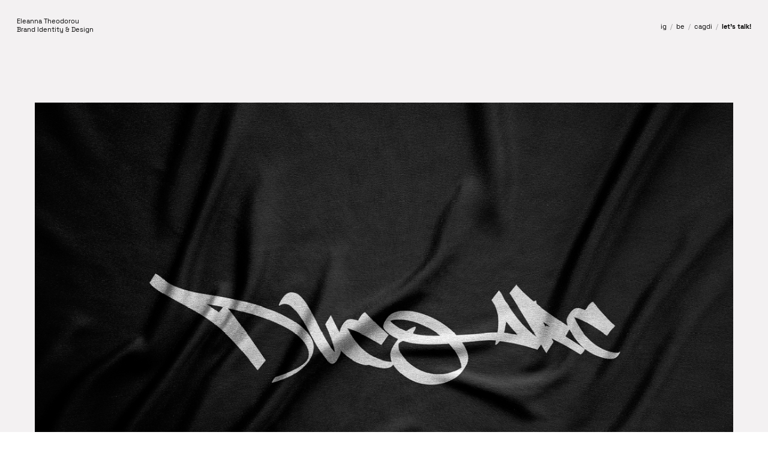

--- FILE ---
content_type: text/html; charset=UTF-8
request_url: https://mnmlistix.com/Duco-Arc
body_size: 32370
content:
<!DOCTYPE html>
<!-- 

        Running on cargo.site

-->
<html lang="en" data-predefined-style="true" data-css-presets="true" data-css-preset data-typography-preset>
	<head>
<script>
				var __cargo_context__ = 'live';
				var __cargo_js_ver__ = 'c=2837859173';
				var __cargo_maint__ = false;
				
				
			</script>
					<meta http-equiv="X-UA-Compatible" content="IE=edge,chrome=1">
		<meta http-equiv="Content-Type" content="text/html; charset=utf-8">
		<meta name="viewport" content="initial-scale=1.0, maximum-scale=1.0, user-scalable=no">
		
			<meta name="robots" content="index,follow">
		<title>Duco / Arc — mnmlistix</title>
		<meta name="description" content="Brand Name Duco Arc Industry Fashion Category Branding Year 2020 A streetwear brand based in CY that aims to offer a wide selection of premium and...">
				<meta name="twitter:card" content="summary_large_image">
		<meta name="twitter:title" content="Duco / Arc — mnmlistix">
		<meta name="twitter:description" content="Brand Name Duco Arc Industry Fashion Category Branding Year 2020 A streetwear brand based in CY that aims to offer a wide selection of premium and...">
		<meta name="twitter:image" content="https://freight.cargo.site/w/1200/i/8cd5e8be67991556644ad65659dffa14aabbbb6059c555ed12d2e8f67454a284/1.png">
		<meta property="og:locale" content="en_US">
		<meta property="og:title" content="Duco / Arc — mnmlistix">
		<meta property="og:description" content="Brand Name Duco Arc Industry Fashion Category Branding Year 2020 A streetwear brand based in CY that aims to offer a wide selection of premium and...">
		<meta property="og:url" content="https://mnmlistix.com/Duco-Arc">
		<meta property="og:image" content="https://freight.cargo.site/w/1200/i/8cd5e8be67991556644ad65659dffa14aabbbb6059c555ed12d2e8f67454a284/1.png">
		<meta property="og:type" content="website">

		<link rel="preconnect" href="https://static.cargo.site" crossorigin>
		<link rel="preconnect" href="https://freight.cargo.site" crossorigin>
				<link rel="preconnect" href="https://type.cargo.site" crossorigin>

		<!--<link rel="preload" href="https://static.cargo.site/assets/social/IconFont-Regular-0.9.3.woff2" as="font" type="font/woff" crossorigin>-->

		

		<link href="https://freight.cargo.site/t/original/i/eb7ac4c636295926352b8333971f630d2d16eb604662e32085f77bd82cdbb127/favicon.ico" rel="shortcut icon">
		<link href="https://mnmlistix.com/rss" rel="alternate" type="application/rss+xml" title="mnmlistix feed">

		<link href="https://mnmlistix.com/stylesheet?c=2837859173&1705592449" id="member_stylesheet" rel="stylesheet" type="text/css" />
<style id="">@font-face{font-family:Icons;src:url(https://static.cargo.site/assets/social/IconFont-Regular-0.9.3.woff2);unicode-range:U+E000-E15C,U+F0000,U+FE0E}@font-face{font-family:Icons;src:url(https://static.cargo.site/assets/social/IconFont-Regular-0.9.3.woff2);font-weight:240;unicode-range:U+E000-E15C,U+F0000,U+FE0E}@font-face{font-family:Icons;src:url(https://static.cargo.site/assets/social/IconFont-Regular-0.9.3.woff2);unicode-range:U+E000-E15C,U+F0000,U+FE0E;font-weight:400}@font-face{font-family:Icons;src:url(https://static.cargo.site/assets/social/IconFont-Regular-0.9.3.woff2);unicode-range:U+E000-E15C,U+F0000,U+FE0E;font-weight:600}@font-face{font-family:Icons;src:url(https://static.cargo.site/assets/social/IconFont-Regular-0.9.3.woff2);unicode-range:U+E000-E15C,U+F0000,U+FE0E;font-weight:800}@font-face{font-family:Icons;src:url(https://static.cargo.site/assets/social/IconFont-Regular-0.9.3.woff2);unicode-range:U+E000-E15C,U+F0000,U+FE0E;font-style:italic}@font-face{font-family:Icons;src:url(https://static.cargo.site/assets/social/IconFont-Regular-0.9.3.woff2);unicode-range:U+E000-E15C,U+F0000,U+FE0E;font-weight:200;font-style:italic}@font-face{font-family:Icons;src:url(https://static.cargo.site/assets/social/IconFont-Regular-0.9.3.woff2);unicode-range:U+E000-E15C,U+F0000,U+FE0E;font-weight:400;font-style:italic}@font-face{font-family:Icons;src:url(https://static.cargo.site/assets/social/IconFont-Regular-0.9.3.woff2);unicode-range:U+E000-E15C,U+F0000,U+FE0E;font-weight:600;font-style:italic}@font-face{font-family:Icons;src:url(https://static.cargo.site/assets/social/IconFont-Regular-0.9.3.woff2);unicode-range:U+E000-E15C,U+F0000,U+FE0E;font-weight:800;font-style:italic}body.iconfont-loading,body.iconfont-loading *{color:transparent!important}body{-moz-osx-font-smoothing:grayscale;-webkit-font-smoothing:antialiased;-webkit-text-size-adjust:none}body.no-scroll{overflow:hidden}/*!
 * Content
 */.page{word-wrap:break-word}:focus{outline:0}.pointer-events-none{pointer-events:none}.pointer-events-auto{pointer-events:auto}.pointer-events-none .page_content .audio-player,.pointer-events-none .page_content .shop_product,.pointer-events-none .page_content a,.pointer-events-none .page_content audio,.pointer-events-none .page_content button,.pointer-events-none .page_content details,.pointer-events-none .page_content iframe,.pointer-events-none .page_content img,.pointer-events-none .page_content input,.pointer-events-none .page_content video{pointer-events:auto}.pointer-events-none .page_content *>a,.pointer-events-none .page_content>a{position:relative}s *{text-transform:inherit}#toolset{position:fixed;bottom:10px;right:10px;z-index:8}.mobile #toolset,.template_site_inframe #toolset{display:none}#toolset a{display:block;height:24px;width:24px;margin:0;padding:0;text-decoration:none;background:rgba(0,0,0,.2)}#toolset a:hover{background:rgba(0,0,0,.8)}[data-adminview] #toolset a,[data-adminview] #toolset_admin a{background:rgba(0,0,0,.04);pointer-events:none;cursor:default}#toolset_admin a:active{background:rgba(0,0,0,.7)}#toolset_admin a svg>*{transform:scale(1.1) translate(0,-.5px);transform-origin:50% 50%}#toolset_admin a svg{pointer-events:none;width:100%!important;height:auto!important}#following-container{overflow:auto;-webkit-overflow-scrolling:touch}#following-container iframe{height:100%;width:100%;position:absolute;top:0;left:0;right:0;bottom:0}:root{--following-width:-400px;--following-animation-duration:450ms}@keyframes following-open{0%{transform:translateX(0)}100%{transform:translateX(var(--following-width))}}@keyframes following-open-inverse{0%{transform:translateX(0)}100%{transform:translateX(calc(-1 * var(--following-width)))}}@keyframes following-close{0%{transform:translateX(var(--following-width))}100%{transform:translateX(0)}}@keyframes following-close-inverse{0%{transform:translateX(calc(-1 * var(--following-width)))}100%{transform:translateX(0)}}body.animate-left{animation:following-open var(--following-animation-duration);animation-fill-mode:both;animation-timing-function:cubic-bezier(.24,1,.29,1)}#following-container.animate-left{animation:following-close-inverse var(--following-animation-duration);animation-fill-mode:both;animation-timing-function:cubic-bezier(.24,1,.29,1)}#following-container.animate-left #following-frame{animation:following-close var(--following-animation-duration);animation-fill-mode:both;animation-timing-function:cubic-bezier(.24,1,.29,1)}body.animate-right{animation:following-close var(--following-animation-duration);animation-fill-mode:both;animation-timing-function:cubic-bezier(.24,1,.29,1)}#following-container.animate-right{animation:following-open-inverse var(--following-animation-duration);animation-fill-mode:both;animation-timing-function:cubic-bezier(.24,1,.29,1)}#following-container.animate-right #following-frame{animation:following-open var(--following-animation-duration);animation-fill-mode:both;animation-timing-function:cubic-bezier(.24,1,.29,1)}.slick-slider{position:relative;display:block;-moz-box-sizing:border-box;box-sizing:border-box;-webkit-user-select:none;-moz-user-select:none;-ms-user-select:none;user-select:none;-webkit-touch-callout:none;-khtml-user-select:none;-ms-touch-action:pan-y;touch-action:pan-y;-webkit-tap-highlight-color:transparent}.slick-list{position:relative;display:block;overflow:hidden;margin:0;padding:0}.slick-list:focus{outline:0}.slick-list.dragging{cursor:pointer;cursor:hand}.slick-slider .slick-list,.slick-slider .slick-track{transform:translate3d(0,0,0);will-change:transform}.slick-track{position:relative;top:0;left:0;display:block}.slick-track:after,.slick-track:before{display:table;content:'';width:1px;height:1px;margin-top:-1px;margin-left:-1px}.slick-track:after{clear:both}.slick-loading .slick-track{visibility:hidden}.slick-slide{display:none;float:left;height:100%;min-height:1px}[dir=rtl] .slick-slide{float:right}.content .slick-slide img{display:inline-block}.content .slick-slide img:not(.image-zoom){cursor:pointer}.content .scrub .slick-list,.content .scrub .slick-slide img:not(.image-zoom){cursor:ew-resize}body.slideshow-scrub-dragging *{cursor:ew-resize!important}.content .slick-slide img:not([src]),.content .slick-slide img[src='']{width:100%;height:auto}.slick-slide.slick-loading img{display:none}.slick-slide.dragging img{pointer-events:none}.slick-initialized .slick-slide{display:block}.slick-loading .slick-slide{visibility:hidden}.slick-vertical .slick-slide{display:block;height:auto;border:1px solid transparent}.slick-arrow.slick-hidden{display:none}.slick-arrow{position:absolute;z-index:9;width:0;top:0;height:100%;cursor:pointer;will-change:opacity;-webkit-transition:opacity 333ms cubic-bezier(.4,0,.22,1);transition:opacity 333ms cubic-bezier(.4,0,.22,1)}.slick-arrow.hidden{opacity:0}.slick-arrow svg{position:absolute;width:36px;height:36px;top:0;left:0;right:0;bottom:0;margin:auto;transform:translate(.25px,.25px)}.slick-arrow svg.right-arrow{transform:translate(.25px,.25px) scaleX(-1)}.slick-arrow svg:active{opacity:.75}.slick-arrow svg .arrow-shape{fill:none!important;stroke:#fff;stroke-linecap:square}.slick-arrow svg .arrow-outline{fill:none!important;stroke-width:2.5px;stroke:rgba(0,0,0,.6);stroke-linecap:square}.slick-arrow.slick-next{right:0;text-align:right}.slick-next svg,.wallpaper-navigation .slick-next svg{margin-right:10px}.mobile .slick-next svg{margin-right:10px}.slick-arrow.slick-prev{text-align:left}.slick-prev svg,.wallpaper-navigation .slick-prev svg{margin-left:10px}.mobile .slick-prev svg{margin-left:10px}.loading_animation{display:none;vertical-align:middle;z-index:15;line-height:0;pointer-events:none;border-radius:100%}.loading_animation.hidden{display:none}.loading_animation.pulsing{opacity:0;display:inline-block;animation-delay:.1s;-webkit-animation-delay:.1s;-moz-animation-delay:.1s;animation-duration:12s;animation-iteration-count:infinite;animation:fade-pulse-in .5s ease-in-out;-moz-animation:fade-pulse-in .5s ease-in-out;-webkit-animation:fade-pulse-in .5s ease-in-out;-webkit-animation-fill-mode:forwards;-moz-animation-fill-mode:forwards;animation-fill-mode:forwards}.loading_animation.pulsing.no-delay{animation-delay:0s;-webkit-animation-delay:0s;-moz-animation-delay:0s}.loading_animation div{border-radius:100%}.loading_animation div svg{max-width:100%;height:auto}.loading_animation div,.loading_animation div svg{width:20px;height:20px}.loading_animation.full-width svg{width:100%;height:auto}.loading_animation.full-width.big svg{width:100px;height:100px}.loading_animation div svg>*{fill:#ccc}.loading_animation div{-webkit-animation:spin-loading 12s ease-out;-webkit-animation-iteration-count:infinite;-moz-animation:spin-loading 12s ease-out;-moz-animation-iteration-count:infinite;animation:spin-loading 12s ease-out;animation-iteration-count:infinite}.loading_animation.hidden{display:none}[data-backdrop] .loading_animation{position:absolute;top:15px;left:15px;z-index:99}.loading_animation.position-absolute.middle{top:calc(50% - 10px);left:calc(50% - 10px)}.loading_animation.position-absolute.topleft{top:0;left:0}.loading_animation.position-absolute.middleright{top:calc(50% - 10px);right:1rem}.loading_animation.position-absolute.middleleft{top:calc(50% - 10px);left:1rem}.loading_animation.gray div svg>*{fill:#999}.loading_animation.gray-dark div svg>*{fill:#666}.loading_animation.gray-darker div svg>*{fill:#555}.loading_animation.gray-light div svg>*{fill:#ccc}.loading_animation.white div svg>*{fill:rgba(255,255,255,.85)}.loading_animation.blue div svg>*{fill:#698fff}.loading_animation.inline{display:inline-block;margin-bottom:.5ex}.loading_animation.inline.left{margin-right:.5ex}@-webkit-keyframes fade-pulse-in{0%{opacity:0}50%{opacity:.5}100%{opacity:1}}@-moz-keyframes fade-pulse-in{0%{opacity:0}50%{opacity:.5}100%{opacity:1}}@keyframes fade-pulse-in{0%{opacity:0}50%{opacity:.5}100%{opacity:1}}@-webkit-keyframes pulsate{0%{opacity:1}50%{opacity:0}100%{opacity:1}}@-moz-keyframes pulsate{0%{opacity:1}50%{opacity:0}100%{opacity:1}}@keyframes pulsate{0%{opacity:1}50%{opacity:0}100%{opacity:1}}@-webkit-keyframes spin-loading{0%{transform:rotate(0)}9%{transform:rotate(1050deg)}18%{transform:rotate(-1090deg)}20%{transform:rotate(-1080deg)}23%{transform:rotate(-1080deg)}28%{transform:rotate(-1095deg)}29%{transform:rotate(-1065deg)}34%{transform:rotate(-1080deg)}35%{transform:rotate(-1050deg)}40%{transform:rotate(-1065deg)}41%{transform:rotate(-1035deg)}44%{transform:rotate(-1035deg)}47%{transform:rotate(-2160deg)}50%{transform:rotate(-2160deg)}56%{transform:rotate(45deg)}60%{transform:rotate(45deg)}80%{transform:rotate(6120deg)}100%{transform:rotate(0)}}@keyframes spin-loading{0%{transform:rotate(0)}9%{transform:rotate(1050deg)}18%{transform:rotate(-1090deg)}20%{transform:rotate(-1080deg)}23%{transform:rotate(-1080deg)}28%{transform:rotate(-1095deg)}29%{transform:rotate(-1065deg)}34%{transform:rotate(-1080deg)}35%{transform:rotate(-1050deg)}40%{transform:rotate(-1065deg)}41%{transform:rotate(-1035deg)}44%{transform:rotate(-1035deg)}47%{transform:rotate(-2160deg)}50%{transform:rotate(-2160deg)}56%{transform:rotate(45deg)}60%{transform:rotate(45deg)}80%{transform:rotate(6120deg)}100%{transform:rotate(0)}}[grid-row]{align-items:flex-start;box-sizing:border-box;display:-webkit-box;display:-webkit-flex;display:-ms-flexbox;display:flex;-webkit-flex-wrap:wrap;-ms-flex-wrap:wrap;flex-wrap:wrap}[grid-col]{box-sizing:border-box}[grid-row] [grid-col].empty:after{content:"\0000A0";cursor:text}body.mobile[data-adminview=content-editproject] [grid-row] [grid-col].empty:after{display:none}[grid-col=auto]{-webkit-box-flex:1;-webkit-flex:1;-ms-flex:1;flex:1}[grid-col=x12]{width:100%}[grid-col=x11]{width:50%}[grid-col=x10]{width:33.33%}[grid-col=x9]{width:25%}[grid-col=x8]{width:20%}[grid-col=x7]{width:16.666666667%}[grid-col=x6]{width:14.285714286%}[grid-col=x5]{width:12.5%}[grid-col=x4]{width:11.111111111%}[grid-col=x3]{width:10%}[grid-col=x2]{width:9.090909091%}[grid-col=x1]{width:8.333333333%}[grid-col="1"]{width:8.33333%}[grid-col="2"]{width:16.66667%}[grid-col="3"]{width:25%}[grid-col="4"]{width:33.33333%}[grid-col="5"]{width:41.66667%}[grid-col="6"]{width:50%}[grid-col="7"]{width:58.33333%}[grid-col="8"]{width:66.66667%}[grid-col="9"]{width:75%}[grid-col="10"]{width:83.33333%}[grid-col="11"]{width:91.66667%}[grid-col="12"]{width:100%}body.mobile [grid-responsive] [grid-col]{width:100%;-webkit-box-flex:none;-webkit-flex:none;-ms-flex:none;flex:none}[data-ce-host=true][contenteditable=true] [grid-pad]{pointer-events:none}[data-ce-host=true][contenteditable=true] [grid-pad]>*{pointer-events:auto}[grid-pad="0"]{padding:0}[grid-pad="0.25"]{padding:.125rem}[grid-pad="0.5"]{padding:.25rem}[grid-pad="0.75"]{padding:.375rem}[grid-pad="1"]{padding:.5rem}[grid-pad="1.25"]{padding:.625rem}[grid-pad="1.5"]{padding:.75rem}[grid-pad="1.75"]{padding:.875rem}[grid-pad="2"]{padding:1rem}[grid-pad="2.5"]{padding:1.25rem}[grid-pad="3"]{padding:1.5rem}[grid-pad="3.5"]{padding:1.75rem}[grid-pad="4"]{padding:2rem}[grid-pad="5"]{padding:2.5rem}[grid-pad="6"]{padding:3rem}[grid-pad="7"]{padding:3.5rem}[grid-pad="8"]{padding:4rem}[grid-pad="9"]{padding:4.5rem}[grid-pad="10"]{padding:5rem}[grid-gutter="0"]{margin:0}[grid-gutter="0.5"]{margin:-.25rem}[grid-gutter="1"]{margin:-.5rem}[grid-gutter="1.5"]{margin:-.75rem}[grid-gutter="2"]{margin:-1rem}[grid-gutter="2.5"]{margin:-1.25rem}[grid-gutter="3"]{margin:-1.5rem}[grid-gutter="3.5"]{margin:-1.75rem}[grid-gutter="4"]{margin:-2rem}[grid-gutter="5"]{margin:-2.5rem}[grid-gutter="6"]{margin:-3rem}[grid-gutter="7"]{margin:-3.5rem}[grid-gutter="8"]{margin:-4rem}[grid-gutter="10"]{margin:-5rem}[grid-gutter="12"]{margin:-6rem}[grid-gutter="14"]{margin:-7rem}[grid-gutter="16"]{margin:-8rem}[grid-gutter="18"]{margin:-9rem}[grid-gutter="20"]{margin:-10rem}small{max-width:100%;text-decoration:inherit}img:not([src]),img[src='']{outline:1px solid rgba(177,177,177,.4);outline-offset:-1px;content:url([data-uri])}img.image-zoom{cursor:-webkit-zoom-in;cursor:-moz-zoom-in;cursor:zoom-in}#imprimatur{color:#333;font-size:10px;font-family:-apple-system,BlinkMacSystemFont,"Segoe UI",Roboto,Oxygen,Ubuntu,Cantarell,"Open Sans","Helvetica Neue",sans-serif,"Sans Serif",Icons;/*!System*/position:fixed;opacity:.3;right:-28px;bottom:160px;transform:rotate(270deg);-ms-transform:rotate(270deg);-webkit-transform:rotate(270deg);z-index:8;text-transform:uppercase;color:#999;opacity:.5;padding-bottom:2px;text-decoration:none}.mobile #imprimatur{display:none}bodycopy cargo-link a{font-family:-apple-system,BlinkMacSystemFont,"Segoe UI",Roboto,Oxygen,Ubuntu,Cantarell,"Open Sans","Helvetica Neue",sans-serif,"Sans Serif",Icons;/*!System*/font-size:12px;font-style:normal;font-weight:400;transform:rotate(270deg);text-decoration:none;position:fixed!important;right:-27px;bottom:100px;text-decoration:none;letter-spacing:normal;background:0 0;border:0;border-bottom:0;outline:0}/*! PhotoSwipe Default UI CSS by Dmitry Semenov | photoswipe.com | MIT license */.pswp--has_mouse .pswp__button--arrow--left,.pswp--has_mouse .pswp__button--arrow--right,.pswp__ui{visibility:visible}.pswp--minimal--dark .pswp__top-bar,.pswp__button{background:0 0}.pswp,.pswp__bg,.pswp__container,.pswp__img--placeholder,.pswp__zoom-wrap,.quick-view-navigation{-webkit-backface-visibility:hidden}.pswp__button{cursor:pointer;opacity:1;-webkit-appearance:none;transition:opacity .2s;-webkit-box-shadow:none;box-shadow:none}.pswp__button-close>svg{top:10px;right:10px;margin-left:auto}.pswp--touch .quick-view-navigation{display:none}.pswp__ui{-webkit-font-smoothing:auto;opacity:1;z-index:1550}.quick-view-navigation{will-change:opacity;-webkit-transition:opacity 333ms cubic-bezier(.4,0,.22,1);transition:opacity 333ms cubic-bezier(.4,0,.22,1)}.quick-view-navigation .pswp__group .pswp__button{pointer-events:auto}.pswp__button>svg{position:absolute;width:36px;height:36px}.quick-view-navigation .pswp__group:active svg{opacity:.75}.pswp__button svg .shape-shape{fill:#fff}.pswp__button svg .shape-outline{fill:#000}.pswp__button-prev>svg{top:0;bottom:0;left:10px;margin:auto}.pswp__button-next>svg{top:0;bottom:0;right:10px;margin:auto}.quick-view-navigation .pswp__group .pswp__button-prev{position:absolute;left:0;top:0;width:0;height:100%}.quick-view-navigation .pswp__group .pswp__button-next{position:absolute;right:0;top:0;width:0;height:100%}.quick-view-navigation .close-button,.quick-view-navigation .left-arrow,.quick-view-navigation .right-arrow{transform:translate(.25px,.25px)}.quick-view-navigation .right-arrow{transform:translate(.25px,.25px) scaleX(-1)}.pswp__button svg .shape-outline{fill:transparent!important;stroke:#000;stroke-width:2.5px;stroke-linecap:square}.pswp__button svg .shape-shape{fill:transparent!important;stroke:#fff;stroke-width:1.5px;stroke-linecap:square}.pswp__bg,.pswp__scroll-wrap,.pswp__zoom-wrap{width:100%;position:absolute}.quick-view-navigation .pswp__group .pswp__button-close{margin:0}.pswp__container,.pswp__item,.pswp__zoom-wrap{right:0;bottom:0;top:0;position:absolute;left:0}.pswp__ui--hidden .pswp__button{opacity:.001}.pswp__ui--hidden .pswp__button,.pswp__ui--hidden .pswp__button *{pointer-events:none}.pswp .pswp__ui.pswp__ui--displaynone{display:none}.pswp__element--disabled{display:none!important}/*! PhotoSwipe main CSS by Dmitry Semenov | photoswipe.com | MIT license */.pswp{position:fixed;display:none;height:100%;width:100%;top:0;left:0;right:0;bottom:0;margin:auto;-ms-touch-action:none;touch-action:none;z-index:9999999;-webkit-text-size-adjust:100%;line-height:initial;letter-spacing:initial;outline:0}.pswp img{max-width:none}.pswp--zoom-disabled .pswp__img{cursor:default!important}.pswp--animate_opacity{opacity:.001;will-change:opacity;-webkit-transition:opacity 333ms cubic-bezier(.4,0,.22,1);transition:opacity 333ms cubic-bezier(.4,0,.22,1)}.pswp--open{display:block}.pswp--zoom-allowed .pswp__img{cursor:-webkit-zoom-in;cursor:-moz-zoom-in;cursor:zoom-in}.pswp--zoomed-in .pswp__img{cursor:-webkit-grab;cursor:-moz-grab;cursor:grab}.pswp--dragging .pswp__img{cursor:-webkit-grabbing;cursor:-moz-grabbing;cursor:grabbing}.pswp__bg{left:0;top:0;height:100%;opacity:0;transform:translateZ(0);will-change:opacity}.pswp__scroll-wrap{left:0;top:0;height:100%}.pswp__container,.pswp__zoom-wrap{-ms-touch-action:none;touch-action:none}.pswp__container,.pswp__img{-webkit-user-select:none;-moz-user-select:none;-ms-user-select:none;user-select:none;-webkit-tap-highlight-color:transparent;-webkit-touch-callout:none}.pswp__zoom-wrap{-webkit-transform-origin:left top;-ms-transform-origin:left top;transform-origin:left top;-webkit-transition:-webkit-transform 222ms cubic-bezier(.4,0,.22,1);transition:transform 222ms cubic-bezier(.4,0,.22,1)}.pswp__bg{-webkit-transition:opacity 222ms cubic-bezier(.4,0,.22,1);transition:opacity 222ms cubic-bezier(.4,0,.22,1)}.pswp--animated-in .pswp__bg,.pswp--animated-in .pswp__zoom-wrap{-webkit-transition:none;transition:none}.pswp--hide-overflow .pswp__scroll-wrap,.pswp--hide-overflow.pswp{overflow:hidden}.pswp__img{position:absolute;width:auto;height:auto;top:0;left:0}.pswp__img--placeholder--blank{background:#222}.pswp--ie .pswp__img{width:100%!important;height:auto!important;left:0;top:0}.pswp__ui--idle{opacity:0}.pswp__error-msg{position:absolute;left:0;top:50%;width:100%;text-align:center;font-size:14px;line-height:16px;margin-top:-8px;color:#ccc}.pswp__error-msg a{color:#ccc;text-decoration:underline}.pswp__error-msg{font-family:-apple-system,BlinkMacSystemFont,"Segoe UI",Roboto,Oxygen,Ubuntu,Cantarell,"Open Sans","Helvetica Neue",sans-serif}.quick-view.mouse-down .iframe-item{pointer-events:none!important}.quick-view-caption-positioner{pointer-events:none;width:100%;height:100%}.quick-view-caption-wrapper{margin:auto;position:absolute;bottom:0;left:0;right:0}.quick-view-horizontal-align-left .quick-view-caption-wrapper{margin-left:0}.quick-view-horizontal-align-right .quick-view-caption-wrapper{margin-right:0}[data-quick-view-caption]{transition:.1s opacity ease-in-out;position:absolute;bottom:0;left:0;right:0}.quick-view-horizontal-align-left [data-quick-view-caption]{text-align:left}.quick-view-horizontal-align-right [data-quick-view-caption]{text-align:right}.quick-view-caption{transition:.1s opacity ease-in-out}.quick-view-caption>*{display:inline-block}.quick-view-caption *{pointer-events:auto}.quick-view-caption.hidden{opacity:0}.shop_product .dropdown_wrapper{flex:0 0 100%;position:relative}.shop_product select{appearance:none;-moz-appearance:none;-webkit-appearance:none;outline:0;-webkit-font-smoothing:antialiased;-moz-osx-font-smoothing:grayscale;cursor:pointer;border-radius:0;white-space:nowrap;overflow:hidden!important;text-overflow:ellipsis}.shop_product select.dropdown::-ms-expand{display:none}.shop_product a{cursor:pointer;border-bottom:none;text-decoration:none}.shop_product a.out-of-stock{pointer-events:none}body.audio-player-dragging *{cursor:ew-resize!important}.audio-player{display:inline-flex;flex:1 0 calc(100% - 2px);width:calc(100% - 2px)}.audio-player .button{height:100%;flex:0 0 3.3rem;display:flex}.audio-player .separator{left:3.3rem;height:100%}.audio-player .buffer{width:0%;height:100%;transition:left .3s linear,width .3s linear}.audio-player.seeking .buffer{transition:left 0s,width 0s}.audio-player.seeking{user-select:none;-webkit-user-select:none;cursor:ew-resize}.audio-player.seeking *{user-select:none;-webkit-user-select:none;cursor:ew-resize}.audio-player .bar{overflow:hidden;display:flex;justify-content:space-between;align-content:center;flex-grow:1}.audio-player .progress{width:0%;height:100%;transition:width .3s linear}.audio-player.seeking .progress{transition:width 0s}.audio-player .pause,.audio-player .play{cursor:pointer;height:100%}.audio-player .note-icon{margin:auto 0;order:2;flex:0 1 auto}.audio-player .title{white-space:nowrap;overflow:hidden;text-overflow:ellipsis;pointer-events:none;user-select:none;padding:.5rem 0 .5rem 1rem;margin:auto auto auto 0;flex:0 3 auto;min-width:0;width:100%}.audio-player .total-time{flex:0 1 auto;margin:auto 0}.audio-player .current-time,.audio-player .play-text{flex:0 1 auto;margin:auto 0}.audio-player .stream-anim{user-select:none;margin:auto auto auto 0}.audio-player .stream-anim span{display:inline-block}.audio-player .buffer,.audio-player .current-time,.audio-player .note-svg,.audio-player .play-text,.audio-player .separator,.audio-player .total-time{user-select:none;pointer-events:none}.audio-player .buffer,.audio-player .play-text,.audio-player .progress{position:absolute}.audio-player,.audio-player .bar,.audio-player .button,.audio-player .current-time,.audio-player .note-icon,.audio-player .pause,.audio-player .play,.audio-player .total-time{position:relative}body.mobile .audio-player,body.mobile .audio-player *{-webkit-touch-callout:none}#standalone-admin-frame{border:0;width:400px;position:absolute;right:0;top:0;height:100vh;z-index:99}body[standalone-admin=true] #standalone-admin-frame{transform:translate(0,0)}body[standalone-admin=true] .main_container{width:calc(100% - 400px)}body[standalone-admin=false] #standalone-admin-frame{transform:translate(100%,0)}body[standalone-admin=false] .main_container{width:100%}.toggle_standaloneAdmin{position:fixed;top:0;right:400px;height:40px;width:40px;z-index:999;cursor:pointer;background-color:rgba(0,0,0,.4)}.toggle_standaloneAdmin:active{opacity:.7}body[standalone-admin=false] .toggle_standaloneAdmin{right:0}.toggle_standaloneAdmin *{color:#fff;fill:#fff}.toggle_standaloneAdmin svg{padding:6px;width:100%;height:100%;opacity:.85}body[standalone-admin=false] .toggle_standaloneAdmin #close,body[standalone-admin=true] .toggle_standaloneAdmin #backdropsettings{display:none}.toggle_standaloneAdmin>div{width:100%;height:100%}#admin_toggle_button{position:fixed;top:50%;transform:translate(0,-50%);right:400px;height:36px;width:12px;z-index:999;cursor:pointer;background-color:rgba(0,0,0,.09);padding-left:2px;margin-right:5px}#admin_toggle_button .bar{content:'';background:rgba(0,0,0,.09);position:fixed;width:5px;bottom:0;top:0;z-index:10}#admin_toggle_button:active{background:rgba(0,0,0,.065)}#admin_toggle_button *{color:#fff;fill:#fff}#admin_toggle_button svg{padding:0;width:16px;height:36px;margin-left:1px;opacity:1}#admin_toggle_button svg *{fill:#fff;opacity:1}#admin_toggle_button[data-state=closed] .toggle_admin_close{display:none}#admin_toggle_button[data-state=closed],#admin_toggle_button[data-state=closed] .toggle_admin_open{width:20px;cursor:pointer;margin:0}#admin_toggle_button[data-state=closed] svg{margin-left:2px}#admin_toggle_button[data-state=open] .toggle_admin_open{display:none}select,select *{text-rendering:auto!important}b b{font-weight:inherit}*{-webkit-box-sizing:border-box;-moz-box-sizing:border-box;box-sizing:border-box}customhtml>*{position:relative;z-index:10}body,html{min-height:100vh;margin:0;padding:0}html{touch-action:manipulation;position:relative;background-color:#fff}.main_container{min-height:100vh;width:100%;overflow:hidden}.container{display:-webkit-box;display:-webkit-flex;display:-moz-box;display:-ms-flexbox;display:flex;-webkit-flex-wrap:wrap;-moz-flex-wrap:wrap;-ms-flex-wrap:wrap;flex-wrap:wrap;max-width:100%;width:100%;overflow:visible}.container{align-items:flex-start;-webkit-align-items:flex-start}.page{z-index:2}.page ul li>text-limit{display:block}.content,.content_container,.pinned{-webkit-flex:1 0 auto;-moz-flex:1 0 auto;-ms-flex:1 0 auto;flex:1 0 auto;max-width:100%}.content_container{width:100%}.content_container.full_height{min-height:100vh}.page_background{position:absolute;top:0;left:0;width:100%;height:100%}.page_container{position:relative;overflow:visible;width:100%}.backdrop{position:absolute;top:0;z-index:1;width:100%;height:100%;max-height:100vh}.backdrop>div{position:absolute;top:0;left:0;width:100%;height:100%;-webkit-backface-visibility:hidden;backface-visibility:hidden;transform:translate3d(0,0,0);contain:strict}[data-backdrop].backdrop>div[data-overflowing]{max-height:100vh;position:absolute;top:0;left:0}body.mobile [split-responsive]{display:flex;flex-direction:column}body.mobile [split-responsive] .container{width:100%;order:2}body.mobile [split-responsive] .backdrop{position:relative;height:50vh;width:100%;order:1}body.mobile [split-responsive] [data-auxiliary].backdrop{position:absolute;height:50vh;width:100%;order:1}.page{position:relative;z-index:2}img[data-align=left]{float:left}img[data-align=right]{float:right}[data-rotation]{transform-origin:center center}.content .page_content:not([contenteditable=true]) [data-draggable]{pointer-events:auto!important;backface-visibility:hidden}.preserve-3d{-moz-transform-style:preserve-3d;transform-style:preserve-3d}.content .page_content:not([contenteditable=true]) [data-draggable] iframe{pointer-events:none!important}.dragging-active iframe{pointer-events:none!important}.content .page_content:not([contenteditable=true]) [data-draggable]:active{opacity:1}.content .scroll-transition-fade{transition:transform 1s ease-in-out,opacity .8s ease-in-out}.content .scroll-transition-fade.below-viewport{opacity:0;transform:translateY(40px)}.mobile.full_width .page_container:not([split-layout]) .container_width{width:100%}[data-view=pinned_bottom] .bottom_pin_invisibility{visibility:hidden}.pinned{position:relative;width:100%}.pinned .page_container.accommodate:not(.fixed):not(.overlay){z-index:2}.pinned .page_container.overlay{position:absolute;z-index:4}.pinned .page_container.overlay.fixed{position:fixed}.pinned .page_container.overlay.fixed .page{max-height:100vh;-webkit-overflow-scrolling:touch}.pinned .page_container.overlay.fixed .page.allow-scroll{overflow-y:auto;overflow-x:hidden}.pinned .page_container.overlay.fixed .page.allow-scroll{align-items:flex-start;-webkit-align-items:flex-start}.pinned .page_container .page.allow-scroll::-webkit-scrollbar{width:0;background:0 0;display:none}.pinned.pinned_top .page_container.overlay{left:0;top:0}.pinned.pinned_bottom .page_container.overlay{left:0;bottom:0}div[data-container=set]:empty{margin-top:1px}.thumbnails{position:relative;z-index:1}[thumbnails=grid]{align-items:baseline}[thumbnails=justify] .thumbnail{box-sizing:content-box}[thumbnails][data-padding-zero] .thumbnail{margin-bottom:-1px}[thumbnails=montessori] .thumbnail{pointer-events:auto;position:absolute}[thumbnails] .thumbnail>a{display:block;text-decoration:none}[thumbnails=montessori]{height:0}[thumbnails][data-resizing],[thumbnails][data-resizing] *{cursor:nwse-resize}[thumbnails] .thumbnail .resize-handle{cursor:nwse-resize;width:26px;height:26px;padding:5px;position:absolute;opacity:.75;right:-1px;bottom:-1px;z-index:100}[thumbnails][data-resizing] .resize-handle{display:none}[thumbnails] .thumbnail .resize-handle svg{position:absolute;top:0;left:0}[thumbnails] .thumbnail .resize-handle:hover{opacity:1}[data-can-move].thumbnail .resize-handle svg .resize_path_outline{fill:#fff}[data-can-move].thumbnail .resize-handle svg .resize_path{fill:#000}[thumbnails=montessori] .thumbnail_sizer{height:0;width:100%;position:relative;padding-bottom:100%;pointer-events:none}[thumbnails] .thumbnail img{display:block;min-height:3px;margin-bottom:0}[thumbnails] .thumbnail img:not([src]),img[src=""]{margin:0!important;width:100%;min-height:3px;height:100%!important;position:absolute}[aspect-ratio="1x1"].thumb_image{height:0;padding-bottom:100%;overflow:hidden}[aspect-ratio="4x3"].thumb_image{height:0;padding-bottom:75%;overflow:hidden}[aspect-ratio="16x9"].thumb_image{height:0;padding-bottom:56.25%;overflow:hidden}[thumbnails] .thumb_image{width:100%;position:relative}[thumbnails][thumbnail-vertical-align=top]{align-items:flex-start}[thumbnails][thumbnail-vertical-align=middle]{align-items:center}[thumbnails][thumbnail-vertical-align=bottom]{align-items:baseline}[thumbnails][thumbnail-horizontal-align=left]{justify-content:flex-start}[thumbnails][thumbnail-horizontal-align=middle]{justify-content:center}[thumbnails][thumbnail-horizontal-align=right]{justify-content:flex-end}.thumb_image.default_image>svg{position:absolute;top:0;left:0;bottom:0;right:0;width:100%;height:100%}.thumb_image.default_image{outline:1px solid #ccc;outline-offset:-1px;position:relative}.mobile.full_width [data-view=Thumbnail] .thumbnails_width{width:100%}.content [data-draggable] a:active,.content [data-draggable] img:active{opacity:initial}.content .draggable-dragging{opacity:initial}[data-draggable].draggable_visible{visibility:visible}[data-draggable].draggable_hidden{visibility:hidden}.gallery_card [data-draggable],.marquee [data-draggable]{visibility:inherit}[data-draggable]{visibility:visible;background-color:rgba(0,0,0,.003)}#site_menu_panel_container .image-gallery:not(.initialized){height:0;padding-bottom:100%;min-height:initial}.image-gallery:not(.initialized){min-height:100vh;visibility:hidden;width:100%}.image-gallery .gallery_card img{display:block;width:100%;height:auto}.image-gallery .gallery_card{transform-origin:center}.image-gallery .gallery_card.dragging{opacity:.1;transform:initial!important}.image-gallery:not([image-gallery=slideshow]) .gallery_card iframe:only-child,.image-gallery:not([image-gallery=slideshow]) .gallery_card video:only-child{width:100%;height:100%;top:0;left:0;position:absolute}.image-gallery[image-gallery=slideshow] .gallery_card video[muted][autoplay]:not([controls]),.image-gallery[image-gallery=slideshow] .gallery_card video[muted][data-autoplay]:not([controls]){pointer-events:none}.image-gallery [image-gallery-pad="0"] video:only-child{object-fit:cover;height:calc(100% + 1px)}div.image-gallery>a,div.image-gallery>iframe,div.image-gallery>img,div.image-gallery>video{display:none}[image-gallery-row]{align-items:flex-start;box-sizing:border-box;display:-webkit-box;display:-webkit-flex;display:-ms-flexbox;display:flex;-webkit-flex-wrap:wrap;-ms-flex-wrap:wrap;flex-wrap:wrap}.image-gallery .gallery_card_image{width:100%;position:relative}[data-predefined-style=true] .image-gallery a.gallery_card{display:block;border:none}[image-gallery-col]{box-sizing:border-box}[image-gallery-col=x12]{width:100%}[image-gallery-col=x11]{width:50%}[image-gallery-col=x10]{width:33.33%}[image-gallery-col=x9]{width:25%}[image-gallery-col=x8]{width:20%}[image-gallery-col=x7]{width:16.666666667%}[image-gallery-col=x6]{width:14.285714286%}[image-gallery-col=x5]{width:12.5%}[image-gallery-col=x4]{width:11.111111111%}[image-gallery-col=x3]{width:10%}[image-gallery-col=x2]{width:9.090909091%}[image-gallery-col=x1]{width:8.333333333%}.content .page_content [image-gallery-pad].image-gallery{pointer-events:none}.content .page_content [image-gallery-pad].image-gallery .gallery_card_image>*,.content .page_content [image-gallery-pad].image-gallery .gallery_image_caption{pointer-events:auto}.content .page_content [image-gallery-pad="0"]{padding:0}.content .page_content [image-gallery-pad="0.25"]{padding:.125rem}.content .page_content [image-gallery-pad="0.5"]{padding:.25rem}.content .page_content [image-gallery-pad="0.75"]{padding:.375rem}.content .page_content [image-gallery-pad="1"]{padding:.5rem}.content .page_content [image-gallery-pad="1.25"]{padding:.625rem}.content .page_content [image-gallery-pad="1.5"]{padding:.75rem}.content .page_content [image-gallery-pad="1.75"]{padding:.875rem}.content .page_content [image-gallery-pad="2"]{padding:1rem}.content .page_content [image-gallery-pad="2.5"]{padding:1.25rem}.content .page_content [image-gallery-pad="3"]{padding:1.5rem}.content .page_content [image-gallery-pad="3.5"]{padding:1.75rem}.content .page_content [image-gallery-pad="4"]{padding:2rem}.content .page_content [image-gallery-pad="5"]{padding:2.5rem}.content .page_content [image-gallery-pad="6"]{padding:3rem}.content .page_content [image-gallery-pad="7"]{padding:3.5rem}.content .page_content [image-gallery-pad="8"]{padding:4rem}.content .page_content [image-gallery-pad="9"]{padding:4.5rem}.content .page_content [image-gallery-pad="10"]{padding:5rem}.content .page_content [image-gallery-gutter="0"]{margin:0}.content .page_content [image-gallery-gutter="0.5"]{margin:-.25rem}.content .page_content [image-gallery-gutter="1"]{margin:-.5rem}.content .page_content [image-gallery-gutter="1.5"]{margin:-.75rem}.content .page_content [image-gallery-gutter="2"]{margin:-1rem}.content .page_content [image-gallery-gutter="2.5"]{margin:-1.25rem}.content .page_content [image-gallery-gutter="3"]{margin:-1.5rem}.content .page_content [image-gallery-gutter="3.5"]{margin:-1.75rem}.content .page_content [image-gallery-gutter="4"]{margin:-2rem}.content .page_content [image-gallery-gutter="5"]{margin:-2.5rem}.content .page_content [image-gallery-gutter="6"]{margin:-3rem}.content .page_content [image-gallery-gutter="7"]{margin:-3.5rem}.content .page_content [image-gallery-gutter="8"]{margin:-4rem}.content .page_content [image-gallery-gutter="10"]{margin:-5rem}.content .page_content [image-gallery-gutter="12"]{margin:-6rem}.content .page_content [image-gallery-gutter="14"]{margin:-7rem}.content .page_content [image-gallery-gutter="16"]{margin:-8rem}.content .page_content [image-gallery-gutter="18"]{margin:-9rem}.content .page_content [image-gallery-gutter="20"]{margin:-10rem}[image-gallery=slideshow]:not(.initialized)>*{min-height:1px;opacity:0;min-width:100%}[image-gallery=slideshow][data-constrained-by=height] [image-gallery-vertical-align].slick-track{align-items:flex-start}[image-gallery=slideshow] img.image-zoom:active{opacity:initial}[image-gallery=slideshow].slick-initialized .gallery_card{pointer-events:none}[image-gallery=slideshow].slick-initialized .gallery_card.slick-current{pointer-events:auto}[image-gallery=slideshow] .gallery_card:not(.has_caption){line-height:0}.content .page_content [image-gallery=slideshow].image-gallery>*{pointer-events:auto}.content [image-gallery=slideshow].image-gallery.slick-initialized .gallery_card{overflow:hidden;margin:0;display:flex;flex-flow:row wrap;flex-shrink:0}.content [image-gallery=slideshow].image-gallery.slick-initialized .gallery_card.slick-current{overflow:visible}[image-gallery=slideshow] .gallery_image_caption{opacity:1;transition:opacity .3s;-webkit-transition:opacity .3s;width:100%;margin-left:auto;margin-right:auto;clear:both}[image-gallery-horizontal-align=left] .gallery_image_caption{text-align:left}[image-gallery-horizontal-align=middle] .gallery_image_caption{text-align:center}[image-gallery-horizontal-align=right] .gallery_image_caption{text-align:right}[image-gallery=slideshow][data-slideshow-in-transition] .gallery_image_caption{opacity:0;transition:opacity .3s;-webkit-transition:opacity .3s}[image-gallery=slideshow] .gallery_card_image{width:initial;margin:0;display:inline-block}[image-gallery=slideshow] .gallery_card img{margin:0;display:block}[image-gallery=slideshow][data-exploded]{align-items:flex-start;box-sizing:border-box;display:-webkit-box;display:-webkit-flex;display:-ms-flexbox;display:flex;-webkit-flex-wrap:wrap;-ms-flex-wrap:wrap;flex-wrap:wrap;justify-content:flex-start;align-content:flex-start}[image-gallery=slideshow][data-exploded] .gallery_card{padding:1rem;width:16.666%}[image-gallery=slideshow][data-exploded] .gallery_card_image{height:0;display:block;width:100%}[image-gallery=grid]{align-items:baseline}[image-gallery=grid] .gallery_card.has_caption .gallery_card_image{display:block}[image-gallery=grid] [image-gallery-pad="0"].gallery_card{margin-bottom:-1px}[image-gallery=grid] .gallery_card img{margin:0}[image-gallery=columns] .gallery_card img{margin:0}[image-gallery=justify]{align-items:flex-start}[image-gallery=justify] .gallery_card img{margin:0}[image-gallery=montessori][image-gallery-row]{display:block}[image-gallery=montessori] a.gallery_card,[image-gallery=montessori] div.gallery_card{position:absolute;pointer-events:auto}[image-gallery=montessori][data-can-move] .gallery_card,[image-gallery=montessori][data-can-move] .gallery_card .gallery_card_image,[image-gallery=montessori][data-can-move] .gallery_card .gallery_card_image>*{cursor:move}[image-gallery=montessori]{position:relative;height:0}[image-gallery=freeform] .gallery_card{position:relative}[image-gallery=freeform] [image-gallery-pad="0"].gallery_card{margin-bottom:-1px}[image-gallery-vertical-align]{display:flex;flex-flow:row wrap}[image-gallery-vertical-align].slick-track{display:flex;flex-flow:row nowrap}.image-gallery .slick-list{margin-bottom:-.3px}[image-gallery-vertical-align=top]{align-content:flex-start;align-items:flex-start}[image-gallery-vertical-align=middle]{align-items:center;align-content:center}[image-gallery-vertical-align=bottom]{align-content:flex-end;align-items:flex-end}[image-gallery-horizontal-align=left]{justify-content:flex-start}[image-gallery-horizontal-align=middle]{justify-content:center}[image-gallery-horizontal-align=right]{justify-content:flex-end}.image-gallery[data-resizing],.image-gallery[data-resizing] *{cursor:nwse-resize!important}.image-gallery .gallery_card .resize-handle,.image-gallery .gallery_card .resize-handle *{cursor:nwse-resize!important}.image-gallery .gallery_card .resize-handle{width:26px;height:26px;padding:5px;position:absolute;opacity:.75;right:-1px;bottom:-1px;z-index:10}.image-gallery[data-resizing] .resize-handle{display:none}.image-gallery .gallery_card .resize-handle svg{cursor:nwse-resize!important;position:absolute;top:0;left:0}.image-gallery .gallery_card .resize-handle:hover{opacity:1}[data-can-move].gallery_card .resize-handle svg .resize_path_outline{fill:#fff}[data-can-move].gallery_card .resize-handle svg .resize_path{fill:#000}[image-gallery=montessori] .thumbnail_sizer{height:0;width:100%;position:relative;padding-bottom:100%;pointer-events:none}#site_menu_button{display:block;text-decoration:none;pointer-events:auto;z-index:9;vertical-align:top;cursor:pointer;box-sizing:content-box;font-family:Icons}#site_menu_button.custom_icon{padding:0;line-height:0}#site_menu_button.custom_icon img{width:100%;height:auto}#site_menu_wrapper.disabled #site_menu_button{display:none}#site_menu_wrapper.mobile_only #site_menu_button{display:none}body.mobile #site_menu_wrapper.mobile_only:not(.disabled) #site_menu_button:not(.active){display:block}#site_menu_panel_container[data-type=cargo_menu] #site_menu_panel{display:block;position:fixed;top:0;right:0;bottom:0;left:0;z-index:10;cursor:default}.site_menu{pointer-events:auto;position:absolute;z-index:11;top:0;bottom:0;line-height:0;max-width:400px;min-width:300px;font-size:20px;text-align:left;background:rgba(20,20,20,.95);padding:20px 30px 90px 30px;overflow-y:auto;overflow-x:hidden;display:-webkit-box;display:-webkit-flex;display:-ms-flexbox;display:flex;-webkit-box-orient:vertical;-webkit-box-direction:normal;-webkit-flex-direction:column;-ms-flex-direction:column;flex-direction:column;-webkit-box-pack:start;-webkit-justify-content:flex-start;-ms-flex-pack:start;justify-content:flex-start}body.mobile #site_menu_wrapper .site_menu{-webkit-overflow-scrolling:touch;min-width:auto;max-width:100%;width:100%;padding:20px}#site_menu_wrapper[data-sitemenu-position=bottom-left] #site_menu,#site_menu_wrapper[data-sitemenu-position=top-left] #site_menu{left:0}#site_menu_wrapper[data-sitemenu-position=bottom-right] #site_menu,#site_menu_wrapper[data-sitemenu-position=top-right] #site_menu{right:0}#site_menu_wrapper[data-type=page] .site_menu{right:0;left:0;width:100%;padding:0;margin:0;background:0 0}.site_menu_wrapper.open .site_menu{display:block}.site_menu div{display:block}.site_menu a{text-decoration:none;display:inline-block;color:rgba(255,255,255,.75);max-width:100%;overflow:hidden;white-space:nowrap;text-overflow:ellipsis;line-height:1.4}.site_menu div a.active{color:rgba(255,255,255,.4)}.site_menu div.set-link>a{font-weight:700}.site_menu div.hidden{display:none}.site_menu .close{display:block;position:absolute;top:0;right:10px;font-size:60px;line-height:50px;font-weight:200;color:rgba(255,255,255,.4);cursor:pointer;user-select:none}#site_menu_panel_container .page_container{position:relative;overflow:hidden;background:0 0;z-index:2}#site_menu_panel_container .site_menu_page_wrapper{position:fixed;top:0;left:0;overflow-y:auto;-webkit-overflow-scrolling:touch;height:100%;width:100%;z-index:100}#site_menu_panel_container .site_menu_page_wrapper .backdrop{pointer-events:none}#site_menu_panel_container #site_menu_page_overlay{position:fixed;top:0;right:0;bottom:0;left:0;cursor:default;z-index:1}#shop_button{display:block;text-decoration:none;pointer-events:auto;z-index:9;vertical-align:top;cursor:pointer;box-sizing:content-box;font-family:Icons}#shop_button.custom_icon{padding:0;line-height:0}#shop_button.custom_icon img{width:100%;height:auto}#shop_button.disabled{display:none}.loading[data-loading]{display:none;position:fixed;bottom:8px;left:8px;z-index:100}.new_site_button_wrapper{font-size:1.8rem;font-weight:400;color:rgba(0,0,0,.85);font-family:-apple-system,BlinkMacSystemFont,'Segoe UI',Roboto,Oxygen,Ubuntu,Cantarell,'Open Sans','Helvetica Neue',sans-serif,'Sans Serif',Icons;font-style:normal;line-height:1.4;color:#fff;position:fixed;bottom:0;right:0;z-index:999}body.template_site #toolset{display:none!important}body.mobile .new_site_button{display:none}.new_site_button{display:flex;height:44px;cursor:pointer}.new_site_button .plus{width:44px;height:100%}.new_site_button .plus svg{width:100%;height:100%}.new_site_button .plus svg line{stroke:#000;stroke-width:2px}.new_site_button .plus:after,.new_site_button .plus:before{content:'';width:30px;height:2px}.new_site_button .text{background:#0fce83;display:none;padding:7.5px 15px 7.5px 15px;height:100%;font-size:20px;color:#222}.new_site_button:active{opacity:.8}.new_site_button.show_full .text{display:block}.new_site_button.show_full .plus{display:none}html:not(.admin-wrapper) .template_site #confirm_modal [data-progress] .progress-indicator:after{content:'Generating Site...';padding:7.5px 15px;right:-200px;color:#000}bodycopy svg.marker-overlay,bodycopy svg.marker-overlay *{transform-origin:0 0;-webkit-transform-origin:0 0;box-sizing:initial}bodycopy svg#svgroot{box-sizing:initial}bodycopy svg.marker-overlay{padding:inherit;position:absolute;left:0;top:0;width:100%;height:100%;min-height:1px;overflow:visible;pointer-events:none;z-index:999}bodycopy svg.marker-overlay *{pointer-events:initial}bodycopy svg.marker-overlay text{letter-spacing:initial}bodycopy svg.marker-overlay a{cursor:pointer}.marquee:not(.torn-down){overflow:hidden;width:100%;position:relative;padding-bottom:.25em;padding-top:.25em;margin-bottom:-.25em;margin-top:-.25em;contain:layout}.marquee .marquee_contents{will-change:transform;display:flex;flex-direction:column}.marquee[behavior][direction].torn-down{white-space:normal}.marquee[behavior=bounce] .marquee_contents{display:block;float:left;clear:both}.marquee[behavior=bounce] .marquee_inner{display:block}.marquee[behavior=bounce][direction=vertical] .marquee_contents{width:100%}.marquee[behavior=bounce][direction=diagonal] .marquee_inner:last-child,.marquee[behavior=bounce][direction=vertical] .marquee_inner:last-child{position:relative;visibility:hidden}.marquee[behavior=bounce][direction=horizontal],.marquee[behavior=scroll][direction=horizontal]{white-space:pre}.marquee[behavior=scroll][direction=horizontal] .marquee_contents{display:inline-flex;white-space:nowrap;min-width:100%}.marquee[behavior=scroll][direction=horizontal] .marquee_inner{min-width:100%}.marquee[behavior=scroll] .marquee_inner:first-child{will-change:transform;position:absolute;width:100%;top:0;left:0}.cycle{display:none}</style>
<script type="text/json" data-set="defaults" >{"current_offset":0,"current_page":1,"cargo_url":"eleannatheodorou","is_domain":true,"is_mobile":false,"is_tablet":false,"is_phone":false,"api_path":"https:\/\/mnmlistix.com\/_api","is_editor":false,"is_template":false,"is_direct_link":true,"direct_link_pid":14119322}</script>
<script type="text/json" data-set="DisplayOptions" >{"user_id":792711,"pagination_count":24,"title_in_project":true,"disable_project_scroll":false,"learning_cargo_seen":true,"resource_url":null,"use_sets":null,"sets_are_clickable":null,"set_links_position":null,"sticky_pages":null,"total_projects":0,"slideshow_responsive":false,"slideshow_thumbnails_header":true,"layout_options":{"content_position":"left_cover","content_width":"100","content_margin":"5","main_margin":"8.6","text_alignment":"text_left","vertical_position":"vertical_top","bgcolor":"#f3f1f2","WebFontConfig":{"cargo":{"families":{"Space Grotesk":{"variants":["n3","n4","n7"]}}},"system":{"families":{"-apple-system":{"variants":["n4"]}}}},"links_orientation":"links_horizontal","viewport_size":"phone","mobile_zoom":"20","mobile_view":"desktop","mobile_padding":"0","mobile_formatting":false,"width_unit":"rem","text_width":"66","is_feed":false,"limit_vertical_images":false,"image_zoom":true,"mobile_images_full_width":true,"responsive_columns":"1","responsive_thumbnails_padding":"0.7","enable_sitemenu":false,"sitemenu_mobileonly":false,"menu_position":"top-left","sitemenu_option":"cargo_menu","responsive_row_height":"75","advanced_padding_enabled":false,"main_margin_top":"8.6","main_margin_right":"8.6","main_margin_bottom":"8.6","main_margin_left":"8.6","mobile_pages_full_width":true,"scroll_transition":true,"image_full_zoom":false,"quick_view_height":"100","quick_view_width":"100","quick_view_alignment":"quick_view_center_center","advanced_quick_view_padding_enabled":false,"quick_view_padding":"2.5","quick_view_padding_top":"2.5","quick_view_padding_bottom":"2.5","quick_view_padding_left":"2.5","quick_view_padding_right":"2.5","quick_content_alignment":"quick_content_center_center","close_quick_view_on_scroll":true,"show_quick_view_ui":true,"quick_view_bgcolor":"rgba(0, 0, 0, 0.85)","quick_view_caption":false},"element_sort":{"no-group":[{"name":"Navigation","isActive":true},{"name":"Header Text","isActive":true},{"name":"Content","isActive":true},{"name":"Header Image","isActive":false}]},"site_menu_options":{"display_type":"cargo_menu","enable":false,"mobile_only":false,"position":"top-right","single_page_id":null,"icon":"\ue130","show_homepage":true,"single_page_url":"Menu","custom_icon":false},"ecommerce_options":{"enable_ecommerce_button":false,"shop_button_position":"top-right","shop_icon":"text","custom_icon":false,"shop_icon_text":"Cart &lt;(#)&gt;","icon":"","enable_geofencing":false,"enabled_countries":["AF","AX","AL","DZ","AS","AD","AO","AI","AQ","AG","AR","AM","AW","AU","AT","AZ","BS","BH","BD","BB","BY","BE","BZ","BJ","BM","BT","BO","BQ","BA","BW","BV","BR","IO","BN","BG","BF","BI","KH","CM","CA","CV","KY","CF","TD","CL","CN","CX","CC","CO","KM","CG","CD","CK","CR","CI","HR","CU","CW","CY","CZ","DK","DJ","DM","DO","EC","EG","SV","GQ","ER","EE","ET","FK","FO","FJ","FI","FR","GF","PF","TF","GA","GM","GE","DE","GH","GI","GR","GL","GD","GP","GU","GT","GG","GN","GW","GY","HT","HM","VA","HN","HK","HU","IS","IN","ID","IR","IQ","IE","IM","IL","IT","JM","JP","JE","JO","KZ","KE","KI","KP","KR","KW","KG","LA","LV","LB","LS","LR","LY","LI","LT","LU","MO","MK","MG","MW","MY","MV","ML","MT","MH","MQ","MR","MU","YT","MX","FM","MD","MC","MN","ME","MS","MA","MZ","MM","NA","NR","NP","NL","NC","NZ","NI","NE","NG","NU","NF","MP","NO","OM","PK","PW","PS","PA","PG","PY","PE","PH","PN","PL","PT","PR","QA","RE","RO","RU","RW","BL","SH","KN","LC","MF","PM","VC","WS","SM","ST","SA","SN","RS","SC","SL","SG","SX","SK","SI","SB","SO","ZA","GS","SS","ES","LK","SD","SR","SJ","SZ","SE","CH","SY","TW","TJ","TZ","TH","TL","TG","TK","TO","TT","TN","TR","TM","TC","TV","UG","UA","AE","GB","US","UM","UY","UZ","VU","VE","VN","VG","VI","WF","EH","YE","ZM","ZW"]},"analytics_disabled":false}</script>
<script type="text/json" data-set="Site" >{"id":"792711","direct_link":"https:\/\/mnmlistix.com","display_url":"mnmlistix.com","site_url":"eleannatheodorou","account_shop_id":null,"has_ecommerce":false,"has_shop":false,"ecommerce_key_public":null,"cargo_spark_button":false,"following_url":null,"website_title":"mnmlistix","meta_tags":"","meta_description":"","meta_head":"","homepage_id":"16996214","css_url":"https:\/\/mnmlistix.com\/stylesheet","rss_url":"https:\/\/mnmlistix.com\/rss","js_url":"\/_jsapps\/design\/design.js","favicon_url":"https:\/\/freight.cargo.site\/t\/original\/i\/eb7ac4c636295926352b8333971f630d2d16eb604662e32085f77bd82cdbb127\/favicon.ico","home_url":"https:\/\/cargo.site","auth_url":"https:\/\/cargo.site","profile_url":null,"profile_width":0,"profile_height":0,"social_image_url":null,"social_width":0,"social_height":0,"social_description":"Eleanna Theodorou","social_has_image":false,"social_has_description":true,"site_menu_icon":"https:\/\/freight.cargo.site\/i\/9815e5257a3755a1e22717a60bba0880c0792a942edbddfafd4d0319bdf260cf\/mnm--otating.gif","site_menu_has_image":true,"custom_html":"<customhtml><\/customhtml>","filter":null,"is_editor":false,"use_hi_res":false,"hiq":null,"progenitor_site":"untitled","files":{"smile.mp4":"https:\/\/files.cargocollective.com\/c792711\/smile.mp4?1598347249"},"resource_url":"mnmlistix.com\/_api\/v0\/site\/792711"}</script>
<script type="text/json" data-set="ScaffoldingData" >{"id":0,"title":"mnmlistix","project_url":0,"set_id":0,"is_homepage":false,"pin":false,"is_set":true,"in_nav":false,"stack":false,"sort":0,"index":0,"page_count":2,"pin_position":null,"thumbnail_options":null,"pages":[{"id":16996048,"title":"Main","project_url":"Main","set_id":0,"is_homepage":false,"pin":false,"is_set":true,"in_nav":false,"stack":false,"sort":0,"index":0,"page_count":0,"pin_position":null,"thumbnail_options":null,"pages":[{"id":16996214,"site_id":792711,"project_url":"Home","direct_link":"https:\/\/mnmlistix.com\/Home","type":"page","title":"Home","title_no_html":"Home","tags":"","display":false,"pin":false,"pin_options":{"position":"top"},"in_nav":false,"is_homepage":true,"backdrop_enabled":false,"is_set":false,"stack":false,"excerpt":"","content":"<br>\n<div class=\"image-gallery\" data-gallery=\"%7B%22mode_id%22%3A4%2C%22gallery_instance_id%22%3A1%2C%22name%22%3A%22Montessori%22%2C%22path%22%3A%22montessori%22%2C%22data%22%3A%7B%22height%22%3A229.18119230133036%2C%22lowest_y%22%3A0%2C%22max_y%22%3A229.18119230133036%2C%22responsive%22%3Afalse%2C%22image_padding%22%3A2%2C%22snap_to_grid%22%3Afalse%2C%22user_interactive%22%3Atrue%2C%22zero_height%22%3Afalse%2C%22mobile_data%22%3A%7B%22columns%22%3A2%2C%22column_size%22%3A11%2C%22image_padding%22%3A1%2C%22mobile_design_path%22%3A%22columns%22%2C%22separate_mobile_view%22%3Atrue%7D%2C%22meta_data%22%3A%7B%220%22%3A%7B%22width%22%3A28.751544551736764%2C%22x%22%3A64.77583024422987%2C%22y%22%3A115.77019871233878%2C%22z%22%3A1%7D%2C%221%22%3A%7B%22width%22%3A33.314253005151684%2C%22x%22%3A-0.25555217523577733%2C%22y%22%3A48.475756122808285%2C%22z%22%3A2%7D%2C%222%22%3A%7B%22width%22%3A46.42243846594161%2C%22x%22%3A51.022208700943104%2C%22y%22%3A65.22659275195339%2C%22z%22%3A3%7D%2C%223%22%3A%7B%22width%22%3A45.29662306054153%2C%22x%22%3A-0.23121387283236997%2C%22y%22%3A109.1481017267024%2C%22z%22%3A4%7D%2C%224%22%3A%7B%22width%22%3A31.968360206875566%2C%22x%22%3A7.301490721022209%2C%22y%22%3A152.1721358003258%2C%22z%22%3A5%7D%2C%225%22%3A%7B%22width%22%3A17.131122604198357%2C%22x%22%3A22.038332826285366%2C%22y%22%3A206.34919695031058%2C%22z%22%3A6%7D%2C%226%22%3A%7B%22width%22%3A44.55098389982111%2C%22x%22%3A51.02057245080501%2C%22y%22%3A27.509838998211094%2C%22z%22%3A7%7D%2C%227%22%3A%7B%22width%22%3A28.597495527728086%2C%22x%22%3A9.89803220035778%2C%22y%22%3A0%2C%22z%22%3A8%7D%2C%228%22%3A%7B%22width%22%3A43.15215128898932%2C%22x%22%3A50.534076852088205%2C%22y%22%3A183.73912701996898%2C%22z%22%3A9%7D%7D%2C%22captions%22%3Atrue%7D%7D\">\n<a rel=\"history\" href=\"Beautybox-by-Joanna\" class=\"image-link\"><img width=\"608\" height=\"795\" width_o=\"608\" height_o=\"795\" data-src=\"https:\/\/freight.cargo.site\/t\/original\/i\/bb1d1dc8862ad4f1334d9c2bbfe6989c75e6754356cf13d6e723b0b6badf1b41\/cover.png\" data-mid=\"96668257\" border=\"0\" alt=\"\u21b3 Beautybox\" data-caption=\"\u21b3 Beautybox\"\/><\/a>\n<a rel=\"history\" href=\"Carsformer\" class=\"image-link\"><img width=\"1495\" height=\"1743\" width_o=\"1495\" height_o=\"1743\" data-src=\"https:\/\/freight.cargo.site\/t\/original\/i\/21ea84e8e5ff1c4b2ad0b36d14e568d128d5e07cf74d692275ff8df69fe3669d\/car-3.png\" data-mid=\"170332186\" border=\"0\" alt=\"\u21b3 Carsformer\" data-caption=\"\u21b3 Carsformer\"\/><\/a>\n<a rel=\"history\" href=\"Epsilon\" class=\"image-link\"><img width=\"1348\" height=\"1082\" width_o=\"1348\" height_o=\"1082\" data-src=\"https:\/\/freight.cargo.site\/t\/original\/i\/69bd110c1d6003d5e5ca37032d87dd068e6aeb89890274307940613f0db0dee9\/epsilon.png\" data-mid=\"170318043\" border=\"0\" alt=\"\u21b3 Epsilon Square\" data-caption=\"\u21b3 Epsilon Square\"\/><\/a>\n<a rel=\"history\" href=\"Pink-Ivy\" class=\"image-link\"><img width=\"2001\" height=\"1311\" width_o=\"2001\" height_o=\"1311\" data-src=\"https:\/\/freight.cargo.site\/t\/original\/i\/b6c91dddef4729c8ba38fda0127613d3f14f608521841afbff88d6c680b45b05\/1.png\" data-mid=\"161751164\" border=\"0\" alt=\"\u21b3 Pink Ivy\" data-caption=\"\u21b3 Pink Ivy\"\/><\/a>\n<a rel=\"history\" href=\"Duco-Arc\" class=\"image-link\"><img width=\"1080\" height=\"1350\" width_o=\"1080\" height_o=\"1350\" data-src=\"https:\/\/freight.cargo.site\/t\/original\/i\/0ed46473922cd3433aa45dc0ed42224a8b6ce49bf539e40f4f53704e76567eac\/duco-1.jpg\" data-mid=\"93996869\" border=\"0\" alt=\"\u21b3 Duco Arc\" data-caption=\"\u21b3 Duco Arc\"\/><\/a>\n<a rel=\"history\" href=\"Kipos\" class=\"image-link\"><img width=\"601\" height=\"801\" width_o=\"601\" height_o=\"801\" data-src=\"https:\/\/freight.cargo.site\/t\/original\/i\/bda35d617cf0abf60ab59d450969e2ae3c891c8454e8588731471c38169fdaff\/kipos-cover.png\" data-mid=\"105465793\" border=\"0\" alt=\"\u21b3 Kipos\" data-caption=\"\u21b3 Kipos\"\/><\/a>\n<a rel=\"history\" href=\"Tasos-Pouros-Architecture-Studio\" class=\"image-link\"><img width=\"1920\" height=\"1080\" width_o=\"1920\" height_o=\"1080\" data-src=\"https:\/\/freight.cargo.site\/t\/original\/i\/6fff7d20d34ce89c98c377bd8a124d920a479ab093e224fe17a5d1bbafab24a6\/TPLoO.gif\" data-mid=\"202029815\" border=\"0\" alt=\"\u21b3 Tasos Pouros Architecture Studio\" data-caption=\"\u21b3 Tasos Pouros Architecture Studio\"\/><\/a>\n<a rel=\"history\" href=\"Noemie\" class=\"image-link\"><img width=\"1080\" height=\"1350\" width_o=\"1080\" height_o=\"1350\" data-src=\"https:\/\/freight.cargo.site\/t\/original\/i\/bb5b9d023b3f6b797b2a5295c3745ffcbae6aba56db916a59b228e201ee1347b\/Noemie---Logo-Reveal_1.gif\" data-mid=\"209154342\" border=\"0\" alt=\"\u21b3 No&eacute;mie\" data-caption=\"\u21b3 No\u00e9mie\"\/><\/a>\n<a rel=\"history\" href=\"Moment-s-Art-Photography-Lab\" class=\"image-link\"><img width=\"1400\" height=\"788\" width_o=\"1400\" height_o=\"788\" data-src=\"https:\/\/freight.cargo.site\/t\/original\/i\/e561263d3d46b65b7c0b8d9c51f339c3ec8e58bdda2ad714044e47e4dfacd605\/moments-art2-min.gif\" data-mid=\"210169630\" border=\"0\" alt=\"\u21b3 Moment-s Art \/ Photography Lab\" data-caption=\"\u21b3 Moment-s Art \/ Photography Lab\"\/><\/a>\n<\/div><div style=\"text-align: right\"><\/div>","content_no_html":"\n\n{image 11 caption=\"\u21b3 Beautybox\"}\n{image 25 caption=\"\u21b3 Carsformer\"}\n{image 23 caption=\"\u21b3 Epsilon Square\"}\n{image 20 caption=\"\u21b3 Pink Ivy\"}\n{image 10 caption=\"\u21b3 Duco Arc\"}\n{image 13 caption=\"\u21b3 Kipos\"}\n{image 26 caption=\"\u21b3 Tasos Pouros Architecture Studio\"}\n{image 27 caption=\"\u21b3 No\u00e9mie\"}\n{image 30 caption=\"\u21b3 Moment-s Art \/ Photography Lab\"}\n","content_partial_html":"<br>\n\n<a rel=\"history\" href=\"Beautybox-by-Joanna\" class=\"image-link\"><img width=\"608\" height=\"795\" width_o=\"608\" height_o=\"795\" data-src=\"https:\/\/freight.cargo.site\/t\/original\/i\/bb1d1dc8862ad4f1334d9c2bbfe6989c75e6754356cf13d6e723b0b6badf1b41\/cover.png\" data-mid=\"96668257\" border=\"0\" alt=\"\u21b3 Beautybox\" data-caption=\"\u21b3 Beautybox\"\/><\/a>\n<a rel=\"history\" href=\"Carsformer\" class=\"image-link\"><img width=\"1495\" height=\"1743\" width_o=\"1495\" height_o=\"1743\" data-src=\"https:\/\/freight.cargo.site\/t\/original\/i\/21ea84e8e5ff1c4b2ad0b36d14e568d128d5e07cf74d692275ff8df69fe3669d\/car-3.png\" data-mid=\"170332186\" border=\"0\" alt=\"\u21b3 Carsformer\" data-caption=\"\u21b3 Carsformer\"\/><\/a>\n<a rel=\"history\" href=\"Epsilon\" class=\"image-link\"><img width=\"1348\" height=\"1082\" width_o=\"1348\" height_o=\"1082\" data-src=\"https:\/\/freight.cargo.site\/t\/original\/i\/69bd110c1d6003d5e5ca37032d87dd068e6aeb89890274307940613f0db0dee9\/epsilon.png\" data-mid=\"170318043\" border=\"0\" alt=\"\u21b3 Epsilon Square\" data-caption=\"\u21b3 Epsilon Square\"\/><\/a>\n<a rel=\"history\" href=\"Pink-Ivy\" class=\"image-link\"><img width=\"2001\" height=\"1311\" width_o=\"2001\" height_o=\"1311\" data-src=\"https:\/\/freight.cargo.site\/t\/original\/i\/b6c91dddef4729c8ba38fda0127613d3f14f608521841afbff88d6c680b45b05\/1.png\" data-mid=\"161751164\" border=\"0\" alt=\"\u21b3 Pink Ivy\" data-caption=\"\u21b3 Pink Ivy\"\/><\/a>\n<a rel=\"history\" href=\"Duco-Arc\" class=\"image-link\"><img width=\"1080\" height=\"1350\" width_o=\"1080\" height_o=\"1350\" data-src=\"https:\/\/freight.cargo.site\/t\/original\/i\/0ed46473922cd3433aa45dc0ed42224a8b6ce49bf539e40f4f53704e76567eac\/duco-1.jpg\" data-mid=\"93996869\" border=\"0\" alt=\"\u21b3 Duco Arc\" data-caption=\"\u21b3 Duco Arc\"\/><\/a>\n<a rel=\"history\" href=\"Kipos\" class=\"image-link\"><img width=\"601\" height=\"801\" width_o=\"601\" height_o=\"801\" data-src=\"https:\/\/freight.cargo.site\/t\/original\/i\/bda35d617cf0abf60ab59d450969e2ae3c891c8454e8588731471c38169fdaff\/kipos-cover.png\" data-mid=\"105465793\" border=\"0\" alt=\"\u21b3 Kipos\" data-caption=\"\u21b3 Kipos\"\/><\/a>\n<a rel=\"history\" href=\"Tasos-Pouros-Architecture-Studio\" class=\"image-link\"><img width=\"1920\" height=\"1080\" width_o=\"1920\" height_o=\"1080\" data-src=\"https:\/\/freight.cargo.site\/t\/original\/i\/6fff7d20d34ce89c98c377bd8a124d920a479ab093e224fe17a5d1bbafab24a6\/TPLoO.gif\" data-mid=\"202029815\" border=\"0\" alt=\"\u21b3 Tasos Pouros Architecture Studio\" data-caption=\"\u21b3 Tasos Pouros Architecture Studio\"\/><\/a>\n<a rel=\"history\" href=\"Noemie\" class=\"image-link\"><img width=\"1080\" height=\"1350\" width_o=\"1080\" height_o=\"1350\" data-src=\"https:\/\/freight.cargo.site\/t\/original\/i\/bb5b9d023b3f6b797b2a5295c3745ffcbae6aba56db916a59b228e201ee1347b\/Noemie---Logo-Reveal_1.gif\" data-mid=\"209154342\" border=\"0\" alt=\"\u21b3 No&eacute;mie\" data-caption=\"\u21b3 No\u00e9mie\"\/><\/a>\n<a rel=\"history\" href=\"Moment-s-Art-Photography-Lab\" class=\"image-link\"><img width=\"1400\" height=\"788\" width_o=\"1400\" height_o=\"788\" data-src=\"https:\/\/freight.cargo.site\/t\/original\/i\/e561263d3d46b65b7c0b8d9c51f339c3ec8e58bdda2ad714044e47e4dfacd605\/moments-art2-min.gif\" data-mid=\"210169630\" border=\"0\" alt=\"\u21b3 Moment-s Art \/ Photography Lab\" data-caption=\"\u21b3 Moment-s Art \/ Photography Lab\"\/><\/a>\n","thumb":"116181476","thumb_meta":{"thumbnail_crop":{"percentWidth":"100","marginLeft":0,"marginTop":0,"imageModel":{"id":116181476,"project_id":16996214,"image_ref":"{image 14}","name":"Dental-Care---Cover.png","hash":"c5588f0cd2714d8136ee263571ab5d04347c7850dbb3285fa704e1cb0b229716","width":808,"height":632,"sort":0,"exclude_from_backdrop":false,"date_added":"1628674205"},"stored":{"ratio":78.217821782178,"crop_ratio":"1x1"},"cropManuallySet":false}},"thumb_is_visible":false,"sort":1,"index":0,"set_id":16996048,"page_options":{"using_local_css":true,"local_css":"[local-style=\"16996214\"] .container_width {\n}\n\n[local-style=\"16996214\"] body {\n\tbackground-color: initial \/*!variable_defaults*\/;\n}\n\n[local-style=\"16996214\"] .backdrop {\n\twidth: 100% \/*!background_cover*\/;\n}\n\n[local-style=\"16996214\"] .page {\n\tmin-height: auto \/*!page_height_default*\/;\n}\n\n[local-style=\"16996214\"] .page_background {\n\tbackground-color: initial \/*!page_container_bgcolor*\/;\n}\n\n[local-style=\"16996214\"] .content_padding {\n\tpadding-top: 2.9rem \/*!main_margin*\/;\n\tpadding-bottom: 2.9rem \/*!main_margin*\/;\n\tpadding-left: 2.9rem \/*!main_margin*\/;\n\tpadding-right: 2.9rem \/*!main_margin*\/;\n}\n\n[data-predefined-style=\"true\"] [local-style=\"16996214\"] bodycopy {\n\tfont-size: 6.6rem;\n}\n\n[data-predefined-style=\"true\"] [local-style=\"16996214\"] bodycopy a {\n}\n\n[data-predefined-style=\"true\"] [local-style=\"16996214\"] h1 {\n\tfont-size: 1.1rem;\n\tline-height: 1.3;\n}\n\n[data-predefined-style=\"true\"] [local-style=\"16996214\"] h1 a {\n}\n\n[data-predefined-style=\"true\"] [local-style=\"16996214\"] h2 {\n}\n\n[data-predefined-style=\"true\"] [local-style=\"16996214\"] h2 a {\n}\n\n[data-predefined-style=\"true\"] [local-style=\"16996214\"] small {\n\tfont-size: 1rem;\n}\n\n[data-predefined-style=\"true\"] [local-style=\"16996214\"] small a {\n}\n\n[data-predefined-style=\"true\"] [local-style=\"16996214\"] bodycopy a:hover {\n}\n\n[data-predefined-style=\"true\"] [local-style=\"16996214\"] h1 a:hover {\n}\n\n[data-predefined-style=\"true\"] [local-style=\"16996214\"] h2 a:hover {\n}\n\n[data-predefined-style=\"true\"] [local-style=\"16996214\"] small a:hover {\n}\n\n[local-style=\"16996214\"] .container {\n\talign-items: flex-start \/*!vertical_top*\/;\n\t-webkit-align-items: flex-start \/*!vertical_top*\/;\n}","local_layout_options":{"split_layout":false,"split_responsive":false,"full_height":false,"advanced_padding_enabled":false,"page_container_bgcolor":"","show_local_thumbs":false,"page_bgcolor":"","main_margin":"2.9","main_margin_top":"2.9","main_margin_right":"2.9","main_margin_bottom":"2.9","main_margin_left":"2.9"},"thumbnail_options":{"show_local_thumbs":false,"use_global_thumb_settings":false,"filter_set":"16996047","filter_type":"set"},"pin_options":{"position":"top"}},"set_open":false,"images":[{"id":92938205,"project_id":16996214,"image_ref":"{image 1}","name":"Artboard-1.svg","hash":"0924baf527ae1bfb9366a39eaf5362bc7aef0413729f827a7c42b832d037e437","width":150,"height":150,"sort":0,"exclude_from_backdrop":false,"date_added":"1607602015"},{"id":92938783,"project_id":16996214,"image_ref":"{image 2}","name":"126887219_872499396853701_2579552685701685248_n.jpg","hash":"ba6cf67189b101e56c9a376f150b6db21c495cf483a28834fe414eaec6a0218a","width":1080,"height":1349,"sort":0,"exclude_from_backdrop":false,"date_added":"1607001416"},{"id":92938844,"project_id":16996214,"image_ref":"{image 3}","name":"Artboard-1.png","hash":"d851a429b10a9a8a8907aa5ff22173666c804ad7d3072f203214c90366199503","width":1600,"height":1272,"sort":0,"exclude_from_backdrop":false,"date_added":"1596723410"},{"id":93855781,"project_id":16996214,"image_ref":"{image 4}","name":"moments-art-port-1-1.png","hash":"e59e8023e1bcc47d0a2064531c80cfda109f6a9fadbace6e3b4e0d1b41f12a73","width":1001,"height":750,"sort":0,"exclude_from_backdrop":false,"date_added":"1593601878"},{"id":93864797,"project_id":16996214,"image_ref":"{image 5}","name":"moments-art-port-3.png","hash":"890166cfb055d59f012f8275060cf9aed2f44e564fa7b2f5c8e7b162ccac0455","width":1001,"height":750,"sort":0,"exclude_from_backdrop":false,"date_added":"1593601877"},{"id":93882371,"project_id":16996214,"image_ref":"{image 6}","name":"Artboard-1.jpg","hash":"6a9b4d0e90b3a5ccbbfe66b72c67453b43113413becb9c32388aa9d719fbb7a8","width":598,"height":795,"sort":0,"exclude_from_backdrop":false,"date_added":"1609772834"},{"id":93986706,"project_id":16996214,"image_ref":"{image 7}","name":"126043621_2977806749026101_8482856295349842111_n.jpg","hash":"4ec60d57f145e2398e6dcf9ee1d2793f3e69ad8eebc60a7105d3ad6041e20c1c","width":1080,"height":720,"sort":0,"exclude_from_backdrop":false,"date_added":"1607001414"},{"id":93986723,"project_id":16996214,"image_ref":"{image 8}","name":"128718567_405323500837875_550351932071472084_n.jpg","hash":"1afe968d8034a57753553e0971c952d0d8c6f77087699b0ca9495abcfd236848","width":1080,"height":1349,"sort":0,"exclude_from_backdrop":false,"date_added":"1607001413"},{"id":93996868,"project_id":16996214,"image_ref":"{image 9}","name":"duco-2.jpg","hash":"a2a2f623405166059750d5c561952de6b12e425507d0f00e80756185d1b8fe60","width":1080,"height":1350,"sort":0,"exclude_from_backdrop":false,"date_added":"1609848289"},{"id":93996869,"project_id":16996214,"image_ref":"{image 10}","name":"duco-1.jpg","hash":"0ed46473922cd3433aa45dc0ed42224a8b6ce49bf539e40f4f53704e76567eac","width":1080,"height":1350,"sort":0,"exclude_from_backdrop":false,"date_added":"1609848293"},{"id":96668257,"project_id":16996214,"image_ref":"{image 11}","name":"cover.png","hash":"bb1d1dc8862ad4f1334d9c2bbfe6989c75e6754356cf13d6e723b0b6badf1b41","width":608,"height":795,"sort":0,"exclude_from_backdrop":false,"date_added":"1611757830"},{"id":104788170,"project_id":16996214,"image_ref":"{image 12}","name":"dc---cover.png","hash":"2d9585101f030cf7a43daf0046c8c07b0742854843e768d1edddc8a0ca2e1928","width":2001,"height":1565,"sort":0,"exclude_from_backdrop":false,"date_added":"1618001733"},{"id":105465793,"project_id":16996214,"image_ref":"{image 13}","name":"kipos-cover.png","hash":"bda35d617cf0abf60ab59d450969e2ae3c891c8454e8588731471c38169fdaff","width":601,"height":801,"sort":0,"exclude_from_backdrop":false,"date_added":"1618584371"},{"id":116181476,"project_id":16996214,"image_ref":"{image 14}","name":"Dental-Care---Cover.png","hash":"c5588f0cd2714d8136ee263571ab5d04347c7850dbb3285fa704e1cb0b229716","width":808,"height":632,"sort":0,"exclude_from_backdrop":false,"date_added":"1628674205"},{"id":116181535,"project_id":16996214,"image_ref":"{image 15}","name":"Dental-Care---Cover.png","hash":"34249ab3a116b52734dba4d6e20c572902ba68dc7ea9af72c497e3f34bcb8e0b","width":808,"height":632,"sort":0,"exclude_from_backdrop":false,"date_added":"1628674244"},{"id":116181584,"project_id":16996214,"image_ref":"{image 16}","name":"Dental-Care-Clinic-Intro-2000.gif","hash":"f65eb4ebfac2b6265f9618b62606ee6c9ff68efbe3586073c3ebb51e4404b119","width":2000,"height":1125,"sort":0,"exclude_from_backdrop":false,"date_added":"1628671074"},{"id":129627421,"project_id":16996214,"image_ref":"{image 17}","name":"DUCO----13.png","hash":"1700b85ec37dbac3bfcdad80c8514af2ce18290864cd68a17236d30e02af675f","width":2205,"height":2841,"sort":0,"exclude_from_backdrop":false,"date_added":"1641817613"},{"id":129627439,"project_id":16996214,"image_ref":"{image 18}","name":"DUCO----13.png","hash":"3f78bd037a1df765e0283610e632bc910467d0c825d5c914a92e692682554039","width":2205,"height":2841,"sort":0,"exclude_from_backdrop":false,"date_added":"1641817634"},{"id":161751138,"project_id":16996214,"image_ref":"{image 19}","name":"1.png","hash":"d60aa4a0e961f3ff454406add1b78bf73e49a70046273e29a6ac1ba3ac42014b","width":2001,"height":1311,"sort":0,"exclude_from_backdrop":false,"date_added":"1670878378"},{"id":161751164,"project_id":16996214,"image_ref":"{image 20}","name":"1.png","hash":"b6c91dddef4729c8ba38fda0127613d3f14f608521841afbff88d6c680b45b05","width":2001,"height":1311,"sort":0,"exclude_from_backdrop":false,"date_added":"1670878393"},{"id":170317171,"project_id":16996214,"image_ref":"{image 21}","name":"epsilon-cover.png","hash":"0f3ce2fb97258ac0bf3e758682d652b24f656375ac701bfb06462271dfd389ae","width":1920,"height":1080,"sort":0,"exclude_from_backdrop":false,"date_added":"1677777593"},{"id":170317929,"project_id":16996214,"image_ref":"{image 22}","name":"epsilon.png","hash":"7e3f81837a8e44a32f997dfa25b33b43d80b8d9a1387ba5a5a52b87fa1195260","width":1348,"height":1082,"sort":0,"exclude_from_backdrop":false,"date_added":"1677777830"},{"id":170318043,"project_id":16996214,"image_ref":"{image 23}","name":"epsilon.png","hash":"69bd110c1d6003d5e5ca37032d87dd068e6aeb89890274307940613f0db0dee9","width":1348,"height":1082,"sort":0,"exclude_from_backdrop":false,"date_added":"1677777860"},{"id":170331668,"project_id":16996214,"image_ref":"{image 24}","name":"car-3.png","hash":"a89e9235c5b780d3c2de335d672591003b0f446e6cd6116ed72f74ad61b9ef45","width":929,"height":1084,"sort":0,"exclude_from_backdrop":false,"date_added":"1677785432"},{"id":170332186,"project_id":16996214,"image_ref":"{image 25}","name":"car-3.png","hash":"21ea84e8e5ff1c4b2ad0b36d14e568d128d5e07cf74d692275ff8df69fe3669d","width":1495,"height":1743,"sort":0,"exclude_from_backdrop":false,"date_added":"1677785686"},{"id":202029815,"project_id":16996214,"image_ref":"{image 26}","name":"TPLoO.gif","hash":"6fff7d20d34ce89c98c377bd8a124d920a479ab093e224fe17a5d1bbafab24a6","width":1920,"height":1080,"sort":0,"exclude_from_backdrop":false,"date_added":"1705508202"},{"id":209154342,"project_id":16996214,"image_ref":"{image 27}","name":"Noemie---Logo-Reveal_1.gif","hash":"bb5b9d023b3f6b797b2a5295c3745ffcbae6aba56db916a59b228e201ee1347b","width":1080,"height":1350,"sort":0,"exclude_from_backdrop":false,"date_added":"1713369242"},{"id":210169551,"project_id":16996214,"image_ref":"{image 28}","name":"moments-art.gif","hash":"f650fcb91e7eb2c9e46bf8ffa8cb628a2b230ead6f543598896b90751c1f72b7","width":1400,"height":900,"sort":0,"exclude_from_backdrop":false,"date_added":"1714669035"},{"id":210169630,"project_id":16996214,"image_ref":"{image 30}","name":"moments-art2-min.gif","hash":"e561263d3d46b65b7c0b8d9c51f339c3ec8e58bdda2ad714044e47e4dfacd605","width":1400,"height":788,"sort":0,"exclude_from_backdrop":false,"date_added":"1714669180"}],"backdrop":{"id":2727867,"site_id":792711,"page_id":16996214,"backdrop_id":3,"backdrop_path":"wallpaper","is_active":true,"data":{"scale_option":"cover","margin":0,"limit_size":false,"overlay_color":"transparent","bg_color":"transparent","cycle_images":true,"autoplay":true,"slideshow_transition":"slide","transition_timeout":2.5,"transition_duration":1,"randomize":false,"arrow_navigation":false,"image":"39730197","requires_webgl":"false"}}},{"id":17294227,"site_id":792711,"project_url":"Name-Header-1","direct_link":"https:\/\/mnmlistix.com\/Name-Header-1","type":"page","title":"Name - Header","title_no_html":"Name - Header","tags":"","display":false,"pin":true,"pin_options":{"position":"top","overlay":true,"fixed":true,"accommodate":false},"in_nav":false,"is_homepage":false,"backdrop_enabled":false,"is_set":false,"stack":false,"excerpt":"Eleanna Theodorou\nBrand Identity & Design\n\t\n\tig\u00a0 \/ \u00a0be \u00a0\/\u00a0 cagdi\u00a0 \/\u00a0 let\u2019s talk!","content":"<div grid-row=\"\" grid-pad=\"0\" grid-gutter=\"0\">\n\t<div grid-col=\"3\" grid-pad=\"0\" data-marker-id=\"2\"><small><a href=\"Home\" rel=\"history\">Eleanna Theodorou<br>Brand Identity &amp; Design<\/a><\/small><\/div>\n\t<div grid-col=\"5\" grid-pad=\"0\"><\/div>\n\t<div grid-col=\"4\" grid-pad=\"0\"><div style=\"text-align: right\"><small><a href=\"http:\/\/instagram.com\/mnmlistix\" target=\"_blank\">ig<\/a>&nbsp; \/ &nbsp;<a href=\"https:\/\/www.behance.net\/eleannat\" target=\"_blank\">be<\/a> &nbsp;\/<a href=\"https:\/\/cagdi.org.cy\/designer\/Eleanna.Theodorou\/\" target=\"_blank\">&nbsp; cagdi&nbsp; <\/a>\/&nbsp;<a href=\"contact-form\" rel=\"history\"> <b>let\u2019s talk!<\/b><\/a><\/small><\/div><\/div>\n<\/div><br>","content_no_html":"\n\tEleanna TheodorouBrand Identity &amp; Design\n\t\n\tig&nbsp; \/ &nbsp;be &nbsp;\/&nbsp; cagdi&nbsp; \/&nbsp; let\u2019s talk!\n","content_partial_html":"\n\t<a href=\"Home\" rel=\"history\">Eleanna Theodorou<br>Brand Identity &amp; Design<\/a>\n\t\n\t<a href=\"http:\/\/instagram.com\/mnmlistix\" target=\"_blank\">ig<\/a>&nbsp; \/ &nbsp;<a href=\"https:\/\/www.behance.net\/eleannat\" target=\"_blank\">be<\/a> &nbsp;\/<a href=\"https:\/\/cagdi.org.cy\/designer\/Eleanna.Theodorou\/\" target=\"_blank\">&nbsp; cagdi&nbsp; <\/a>\/&nbsp;<a href=\"contact-form\" rel=\"history\"> <b>let\u2019s talk!<\/b><\/a>\n<br>","thumb":"94665371","thumb_meta":{"thumbnail_crop":{"percentWidth":"100","marginLeft":0,"marginTop":0,"imageModel":{"id":94665371,"project_id":17294227,"image_ref":"{image 4}","name":"Artboard-1.svg","hash":"0924baf527ae1bfb9366a39eaf5362bc7aef0413729f827a7c42b832d037e437","width":150,"height":150,"sort":0,"exclude_from_backdrop":false,"date_added":"1607602015"},"stored":{"ratio":100,"crop_ratio":"1x1"},"cropManuallySet":false}},"thumb_is_visible":false,"sort":3,"index":0,"set_id":16996048,"page_options":{"using_local_css":true,"local_css":"[local-style=\"17294227\"] .container_width {\n}\n\n[local-style=\"17294227\"] body {\n\tbackground-color: initial \/*!variable_defaults*\/;\n}\n\n[local-style=\"17294227\"] .backdrop {\n\twidth: 100% \/*!background_cover*\/;\n}\n\n[local-style=\"17294227\"] .page {\n}\n\n[local-style=\"17294227\"] .page_background {\n\tbackground-color: initial \/*!page_container_bgcolor*\/;\n}\n\n[local-style=\"17294227\"] .content_padding {\n\tpadding-top: 2.7rem \/*!main_margin*\/;\n\tpadding-bottom: 2.7rem \/*!main_margin*\/;\n\tpadding-left: 2.7rem \/*!main_margin*\/;\n\tpadding-right: 2.7rem \/*!main_margin*\/;\n}\n\n[data-predefined-style=\"true\"] [local-style=\"17294227\"] bodycopy {\n}\n\n[data-predefined-style=\"true\"] [local-style=\"17294227\"] bodycopy a {\n}\n\n[data-predefined-style=\"true\"] [local-style=\"17294227\"] bodycopy a:hover {\n}\n\n[data-predefined-style=\"true\"] [local-style=\"17294227\"] h1 {\n}\n\n[data-predefined-style=\"true\"] [local-style=\"17294227\"] h1 a {\n}\n\n[data-predefined-style=\"true\"] [local-style=\"17294227\"] h1 a:hover {\n}\n\n[data-predefined-style=\"true\"] [local-style=\"17294227\"] h2 {\n}\n\n[data-predefined-style=\"true\"] [local-style=\"17294227\"] h2 a {\n}\n\n[data-predefined-style=\"true\"] [local-style=\"17294227\"] h2 a:hover {\n}\n\n[data-predefined-style=\"true\"] [local-style=\"17294227\"] small {\n\tline-height: 1.3;\n}\n\n[data-predefined-style=\"true\"] [local-style=\"17294227\"] small a {\n}\n\n[data-predefined-style=\"true\"] [local-style=\"17294227\"] small a:hover {\n}\n\n[local-style=\"17294227\"] .container {\n}","local_layout_options":{"split_layout":false,"split_responsive":false,"full_height":false,"advanced_padding_enabled":false,"page_container_bgcolor":"","show_local_thumbs":false,"page_bgcolor":"","main_margin":"2.7","main_margin_top":"2.7","main_margin_right":"2.7","main_margin_bottom":"2.7","main_margin_left":"2.7"},"pin_options":{"position":"top","overlay":true,"fixed":true,"accommodate":false},"svg_overlay":"<svg width=\"1\" height=\"1\" xmlns=\"http:\/\/www.w3.org\/2000\/svg\" xmlns:svg=\"http:\/\/www.w3.org\/2000\/svg\" class=\"marker-overlay\">\n <!-- Created with SVG-edit - https:\/\/github.com\/SVG-Edit\/svgedit-->\n <g transform=\"translate(217.3203125, 174.3203125)\" class=\"layer\">\n  <title><\/title>\n <\/g>\n<\/svg>","svg_fonts":{}},"set_open":false,"images":[{"id":94665371,"project_id":17294227,"image_ref":"{image 4}","name":"Artboard-1.svg","hash":"0924baf527ae1bfb9366a39eaf5362bc7aef0413729f827a7c42b832d037e437","width":150,"height":150,"sort":0,"exclude_from_backdrop":false,"date_added":"1607602015"}],"backdrop":null},{"id":29698383,"site_id":792711,"project_url":"Footer","direct_link":"https:\/\/mnmlistix.com\/Footer","type":"page","title":"Footer","title_no_html":"Footer","tags":"","display":false,"pin":true,"pin_options":{"position":"bottom","overlay":false,"fixed":false,"accommodate":true},"in_nav":false,"is_homepage":false,"backdrop_enabled":false,"is_set":false,"stack":false,"excerpt":"\u00a9 Eleanna Theodorou 2025. All Rights Reserved.","content":"<div grid-row=\"\" grid-pad=\"0\" grid-gutter=\"0\">\n\t<div grid-col=\"x12\" grid-pad=\"0\"><div style=\"text-align: center\"><small><sub>\u00a9 Eleanna Theodorou 2025. All Rights Reserved.<\/sub><\/small><\/div><\/div>\n<\/div><br>","content_no_html":"\n\t\u00a9 Eleanna Theodorou 2025. All Rights Reserved.\n","content_partial_html":"\n\t\u00a9 Eleanna Theodorou 2025. All Rights Reserved.\n<br>","thumb":"164849195","thumb_meta":{"thumbnail_crop":{"percentWidth":"100","marginLeft":0,"marginTop":0,"imageModel":{"id":164849195,"project_id":29698383,"image_ref":"{image 4}","name":"Artboard-1.svg","hash":"0924baf527ae1bfb9366a39eaf5362bc7aef0413729f827a7c42b832d037e437","width":150,"height":150,"sort":0,"exclude_from_backdrop":false,"date_added":"1673866438"},"stored":{"ratio":100,"crop_ratio":"1x1"},"cropManuallySet":false}},"thumb_is_visible":false,"sort":4,"index":0,"set_id":16996048,"page_options":{"using_local_css":true,"local_css":"[local-style=\"29698383\"] .container_width {\n}\n\n[local-style=\"29698383\"] body {\n\tbackground-color: initial \/*!variable_defaults*\/;\n}\n\n[local-style=\"29698383\"] .backdrop {\n\twidth: 100% \/*!background_cover*\/;\n}\n\n[local-style=\"29698383\"] .page {\n}\n\n[local-style=\"29698383\"] .page_background {\n\tbackground-color: initial \/*!page_container_bgcolor*\/;\n}\n\n[local-style=\"29698383\"] .content_padding {\n\tpadding-top: 2.7rem \/*!main_margin*\/;\n\tpadding-bottom: 2.7rem \/*!main_margin*\/;\n\tpadding-left: 2.7rem \/*!main_margin*\/;\n\tpadding-right: 2.7rem \/*!main_margin*\/;\n}\n\n[data-predefined-style=\"true\"] [local-style=\"29698383\"] bodycopy {\n\tfont-size: 1.9rem;\n}\n\n[data-predefined-style=\"true\"] [local-style=\"29698383\"] bodycopy a {\n}\n\n[data-predefined-style=\"true\"] [local-style=\"29698383\"] bodycopy a:hover {\n}\n\n[data-predefined-style=\"true\"] [local-style=\"29698383\"] h1 {\n}\n\n[data-predefined-style=\"true\"] [local-style=\"29698383\"] h1 a {\n}\n\n[data-predefined-style=\"true\"] [local-style=\"29698383\"] h1 a:hover {\n}\n\n[data-predefined-style=\"true\"] [local-style=\"29698383\"] h2 {\n}\n\n[data-predefined-style=\"true\"] [local-style=\"29698383\"] h2 a {\n}\n\n[data-predefined-style=\"true\"] [local-style=\"29698383\"] h2 a:hover {\n}\n\n[data-predefined-style=\"true\"] [local-style=\"29698383\"] small {\n\tline-height: 1.3;\n\tfont-size: 1rem;\n}\n\n[data-predefined-style=\"true\"] [local-style=\"29698383\"] small a {\n}\n\n[data-predefined-style=\"true\"] [local-style=\"29698383\"] small a:hover {\n}\n\n[local-style=\"29698383\"] .container {\n}","local_layout_options":{"split_layout":false,"split_responsive":false,"full_height":false,"advanced_padding_enabled":false,"page_container_bgcolor":"","show_local_thumbs":false,"page_bgcolor":"","main_margin":"2.7","main_margin_top":"2.7","main_margin_right":"2.7","main_margin_bottom":"2.7","main_margin_left":"2.7"},"pin_options":{"position":"bottom","overlay":false,"fixed":false,"accommodate":true}},"set_open":false,"images":[{"id":164849195,"project_id":29698383,"image_ref":"{image 4}","name":"Artboard-1.svg","hash":"0924baf527ae1bfb9366a39eaf5362bc7aef0413729f827a7c42b832d037e437","width":150,"height":150,"sort":0,"exclude_from_backdrop":false,"date_added":"1673866438"}],"backdrop":null}]},{"id":16996047,"title":"projects","project_url":"projects","set_id":0,"is_homepage":false,"pin":false,"is_set":true,"in_nav":false,"stack":false,"sort":5,"index":1,"page_count":10,"pin_position":null,"thumbnail_options":null,"pages":[{"id":19054205,"site_id":792711,"project_url":"Name-Header","direct_link":"https:\/\/mnmlistix.com\/Name-Header","type":"page","title":"Name - Header","title_no_html":"Name - Header","tags":"","display":false,"pin":true,"pin_options":{"position":"top","overlay":true,"fixed":true,"accommodate":true},"in_nav":false,"is_homepage":false,"backdrop_enabled":false,"is_set":false,"stack":false,"excerpt":"Eleanna Theodorou\nBrand Identity & Design\n\t\n\tig\u00a0 \/ \u00a0be \u00a0\/ \u00a0cagdi\u00a0 \/\u00a0 let\u2019s talk!","content":"<div grid-row=\"\" grid-pad=\"0\" grid-gutter=\"0\"><div grid-col=\"3\" grid-pad=\"0\"><small><a href=\"Home\" rel=\"history\">Eleanna Theodorou<br>Brand Identity &amp; Design<\/a><\/small><\/div>\n\t<div grid-col=\"5\" grid-pad=\"0\"><\/div>\n\t<div grid-col=\"4\" grid-pad=\"0\"><div style=\"text-align: right\"><small><a href=\"http:\/\/instagram.com\/mnmlistix\" target=\"_blank\">ig<\/a>&nbsp; \/ &nbsp;<a href=\"https:\/\/www.behance.net\/eleannat\" target=\"_blank\">be<\/a> &nbsp;\/ &nbsp;<a href=\"https:\/\/cagdi.org.cy\/designer\/Eleanna.Theodorou\/\" target=\"_blank\">cagdi<\/a>&nbsp; \/&nbsp;<a href=\"contact-form\" rel=\"history\"> <b>let\u2019s talk!<\/b><\/a><\/small><\/div><\/div>\n<\/div><br>","content_no_html":"Eleanna TheodorouBrand Identity &amp; Design\n\t\n\tig&nbsp; \/ &nbsp;be &nbsp;\/ &nbsp;cagdi&nbsp; \/&nbsp; let\u2019s talk!\n","content_partial_html":"<a href=\"Home\" rel=\"history\">Eleanna Theodorou<br>Brand Identity &amp; Design<\/a>\n\t\n\t<a href=\"http:\/\/instagram.com\/mnmlistix\" target=\"_blank\">ig<\/a>&nbsp; \/ &nbsp;<a href=\"https:\/\/www.behance.net\/eleannat\" target=\"_blank\">be<\/a> &nbsp;\/ &nbsp;<a href=\"https:\/\/cagdi.org.cy\/designer\/Eleanna.Theodorou\/\" target=\"_blank\">cagdi<\/a>&nbsp; \/&nbsp;<a href=\"contact-form\" rel=\"history\"> <b>let\u2019s talk!<\/b><\/a>\n<br>","thumb":"105109133","thumb_meta":{"thumbnail_crop":{"percentWidth":"100","marginLeft":0,"marginTop":0,"imageModel":{"id":105109133,"project_id":19054205,"image_ref":"{image 4}","name":"Artboard-1.svg","hash":"0924baf527ae1bfb9366a39eaf5362bc7aef0413729f827a7c42b832d037e437","width":150,"height":150,"sort":0,"exclude_from_backdrop":false,"date_added":"1618320279"},"stored":{"ratio":100,"crop_ratio":"1x1"},"cropManuallySet":false}},"thumb_is_visible":false,"sort":6,"index":0,"set_id":16996047,"page_options":{"using_local_css":true,"local_css":"[local-style=\"19054205\"] .container_width {\n}\n\n[local-style=\"19054205\"] body {\n\tbackground-color: initial \/*!variable_defaults*\/;\n}\n\n[local-style=\"19054205\"] .backdrop {\n\twidth: 100% \/*!background_cover*\/;\n}\n\n[local-style=\"19054205\"] .page {\n}\n\n[local-style=\"19054205\"] .page_background {\n\tbackground-color: initial \/*!page_container_bgcolor*\/;\n}\n\n[local-style=\"19054205\"] .content_padding {\n\tpadding-top: 2.7rem \/*!main_margin*\/;\n\tpadding-bottom: 2.7rem \/*!main_margin*\/;\n\tpadding-left: 2.7rem \/*!main_margin*\/;\n\tpadding-right: 2.7rem \/*!main_margin*\/;\n}\n\n[data-predefined-style=\"true\"] [local-style=\"19054205\"] bodycopy {\n}\n\n[data-predefined-style=\"true\"] [local-style=\"19054205\"] bodycopy a {\n}\n\n[data-predefined-style=\"true\"] [local-style=\"19054205\"] bodycopy a:hover {\n}\n\n[data-predefined-style=\"true\"] [local-style=\"19054205\"] h1 {\n}\n\n[data-predefined-style=\"true\"] [local-style=\"19054205\"] h1 a {\n}\n\n[data-predefined-style=\"true\"] [local-style=\"19054205\"] h1 a:hover {\n}\n\n[data-predefined-style=\"true\"] [local-style=\"19054205\"] h2 {\n}\n\n[data-predefined-style=\"true\"] [local-style=\"19054205\"] h2 a {\n}\n\n[data-predefined-style=\"true\"] [local-style=\"19054205\"] h2 a:hover {\n}\n\n[data-predefined-style=\"true\"] [local-style=\"19054205\"] small {\n\tline-height: 1.3;\n}\n\n[data-predefined-style=\"true\"] [local-style=\"19054205\"] small a {\n}\n\n[data-predefined-style=\"true\"] [local-style=\"19054205\"] small a:hover {\n}\n\n[local-style=\"19054205\"] .container {\n}","local_layout_options":{"split_layout":false,"split_responsive":false,"full_height":false,"advanced_padding_enabled":false,"page_container_bgcolor":"","show_local_thumbs":false,"page_bgcolor":"","main_margin":"2.7","main_margin_top":"2.7","main_margin_right":"2.7","main_margin_bottom":"2.7","main_margin_left":"2.7"},"pin_options":{"position":"top","overlay":true,"fixed":true,"accommodate":true}},"set_open":false,"images":[{"id":105109133,"project_id":19054205,"image_ref":"{image 4}","name":"Artboard-1.svg","hash":"0924baf527ae1bfb9366a39eaf5362bc7aef0413729f827a7c42b832d037e437","width":150,"height":150,"sort":0,"exclude_from_backdrop":false,"date_added":"1618320279"}],"backdrop":null},{"id":14119322,"site_id":792711,"project_url":"Duco-Arc","direct_link":"https:\/\/mnmlistix.com\/Duco-Arc","type":"page","title":"Duco \/ Arc","title_no_html":"Duco \/ Arc","tags":"","display":true,"pin":false,"pin_options":{},"in_nav":false,"is_homepage":false,"backdrop_enabled":false,"is_set":false,"stack":false,"excerpt":"Brand Name\nDuco Arc\n\n\n\nIndustry\nFashion\n\n\n\nCategory\nBranding\n\n\n\nYear\n\n2020\n\tA streetwear brand based in CY\nthat aims to offer a wide selection of premium \nand...","content":"<img width=\"2001\" height=\"1311\" width_o=\"2001\" height_o=\"1311\" data-src=\"https:\/\/freight.cargo.site\/t\/original\/i\/b202bce853a312efb7b02ae5b3f0fd782bd39024f6741655a70e866ffad4f9ca\/Artboard-12.png\" data-mid=\"76921536\" border=\"0\" data-scale=\"100\"\/><br>\n<br><div grid-row=\"\" grid-pad=\"1.5\" grid-gutter=\"3\" grid-responsive=\"\">\n\t<div grid-col=\"x11\" grid-pad=\"1.5\" class=\"\"><h1><div style=\"text-align: left;\"><small>Brand Name<\/small><br>Duco Arc<br>\n<br>\n<small>Industry<\/small><br>Fashion<br>\n<br>\n<small>Category<\/small><br>Branding<br>\n<br>\n<small>Year<br><\/small><br><\/div><\/h1><div style=\"text-align: left;\"><h1>2020<\/h1><\/div><\/div>\n\t<div grid-col=\"x11\" grid-pad=\"1.5\" class=\"\"><h2>A streetwear brand based in CY\nthat aims to offer a wide selection of premium \nand ready-to-wear apparel.<\/h2><br>\n<small>The main ask and inspiration for the brand was a \u201cstreet vibe\u201d look&nbsp;\ue14c\ufe0e\ufe0e\ufe0e so that was taken a bit further,&nbsp;<br>and the logo was created in a graffiti + tagging manner.<\/small><br>\n<br>\n<small><a href=\"https:\/\/www.ducoarc.com\/\" target=\"_blank\">check out their website&nbsp; &nbsp; \ue04e\ufe0e\ufe0e\ufe0e<\/a>&nbsp;&nbsp; | &nbsp; &nbsp;<a href=\"https:\/\/www.instagram.com\/ducoa.r.c\/\" target=\"_blank\">check out their instagram&nbsp; &nbsp; \ue04e\ufe0e\ufe0e\ufe0e<\/a>&nbsp;<\/small><\/div>\n<\/div><br>&nbsp;<div class=\"image-gallery\" data-gallery=\"%7B%22mode_id%22%3A3%2C%22gallery_instance_id%22%3A33%2C%22name%22%3A%22Justify%22%2C%22path%22%3A%22justify%22%2C%22data%22%3A%7B%22image_padding%22%3A%221%22%2C%22row_height%22%3A20%2C%22variation_index%22%3A%221%22%2C%22variation%22%3A50%2C%22variation_mode%22%3A1%2C%22variation_seed%22%3A2%2C%22responsive%22%3Atrue%2C%22meta_data%22%3A%7B%7D%2C%22mobile_data%22%3A%7B%22image_padding%22%3A1%2C%22row_height%22%3A60%2C%22separate_mobile_view%22%3Afalse%7D%2C%22captions%22%3Atrue%7D%7D\">\n<img width=\"2157\" height=\"3280\" width_o=\"2157\" height_o=\"3280\" data-src=\"https:\/\/freight.cargo.site\/t\/original\/i\/81df4628e2c35be2222311f2d994072c435d64f38141ff0b055964923fd982c3\/DUCO----10.png\" data-mid=\"129622892\" border=\"0\" \/>\n<img width=\"3672\" height=\"3280\" width_o=\"3672\" height_o=\"3280\" data-src=\"https:\/\/freight.cargo.site\/t\/original\/i\/0602ae89feacc09ea9ee32ca1fe2624916547f683d22f9fd7bda592b51b4381a\/DUCO----11.png\" data-mid=\"129622935\" border=\"0\" \/>\n<\/div><br>\n<img width=\"2800\" height=\"1867\" width_o=\"2800\" height_o=\"1867\" data-src=\"https:\/\/freight.cargo.site\/t\/original\/i\/acde6d754ca0556173dd48d5a3fd737e73c8c30594580a5d0b483d68a645df63\/DUCO----12.png\" data-mid=\"129623096\" border=\"0\" \/><br>\n<div class=\"image-gallery\" data-gallery=\"%7B%22mode_id%22%3A3%2C%22gallery_instance_id%22%3A34%2C%22name%22%3A%22Justify%22%2C%22path%22%3A%22justify%22%2C%22data%22%3A%7B%22image_padding%22%3A%221%22%2C%22row_height%22%3A20%2C%22variation_index%22%3A%221%22%2C%22variation%22%3A50%2C%22variation_mode%22%3A1%2C%22variation_seed%22%3A2%2C%22responsive%22%3Atrue%2C%22meta_data%22%3A%7B%7D%2C%22mobile_data%22%3A%7B%22image_padding%22%3A1%2C%22row_height%22%3A60%2C%22separate_mobile_view%22%3Afalse%7D%2C%22captions%22%3Atrue%7D%7D\">\n<img width=\"2205\" height=\"2841\" width_o=\"2205\" height_o=\"2841\" data-src=\"https:\/\/freight.cargo.site\/t\/original\/i\/e9ba58cef99d8c877fddedc4d3c23def55c50c7a0eb3e2d8c7fdcf367f46de4c\/DUCO----13.png\" data-mid=\"129623227\" border=\"0\" \/>\n<img width=\"3630\" height=\"2841\" width_o=\"3630\" height_o=\"2841\" data-src=\"https:\/\/freight.cargo.site\/t\/original\/i\/21bf9ed3dbb3b2dea932ed03c6d38c1fde3b48bf1e4cb0529245817cd2cce2a2\/DUCO----14.png\" data-mid=\"129623228\" border=\"0\" \/>\n<\/div><div class=\"image-gallery\" data-gallery=\"%7B%22mode_id%22%3A3%2C%22gallery_instance_id%22%3A35%2C%22name%22%3A%22Justify%22%2C%22path%22%3A%22justify%22%2C%22data%22%3A%7B%22image_padding%22%3A%221%22%2C%22row_height%22%3A%2216%22%2C%22variation_index%22%3A%221%22%2C%22variation%22%3A50%2C%22variation_mode%22%3A1%2C%22variation_seed%22%3A2%2C%22responsive%22%3Atrue%2C%22meta_data%22%3A%7B%7D%2C%22mobile_data%22%3A%7B%22image_padding%22%3A1%2C%22row_height%22%3A60%2C%22separate_mobile_view%22%3Afalse%7D%2C%22captions%22%3Atrue%7D%7D\">\n<img width=\"3678\" height=\"2840\" width_o=\"3678\" height_o=\"2840\" data-src=\"https:\/\/freight.cargo.site\/t\/original\/i\/802319d546347cf3bcba7e2d8f80af657f961c6b869d259fb4f259bd15e1d36a\/DUCO----16.png\" data-mid=\"129623631\" border=\"0\" \/>\n<img width=\"2157\" height=\"2840\" width_o=\"2157\" height_o=\"2840\" data-src=\"https:\/\/freight.cargo.site\/t\/original\/i\/5eebd66531e9582c4c9abab453a27fef48f5572d996eb410f1ed7d3da4009aff\/DUCO----15.png\" data-mid=\"129623629\" border=\"0\" \/>\n<\/div><br><div class=\"image-gallery\" data-gallery=\"%7B%22mode_id%22%3A4%2C%22gallery_instance_id%22%3A36%2C%22name%22%3A%22Montessori%22%2C%22path%22%3A%22montessori%22%2C%22data%22%3A%7B%22height%22%3A74.375%2C%22lowest_y%22%3A0%2C%22max_y%22%3A74.375%2C%22responsive%22%3Atrue%2C%22image_padding%22%3A2%2C%22snap_to_grid%22%3Atrue%2C%22user_interactive%22%3Afalse%2C%22zero_height%22%3Afalse%2C%22mobile_data%22%3A%7B%22columns%22%3A2%2C%22column_size%22%3A11%2C%22image_padding%22%3A1%2C%22mobile_design_path%22%3A%22columns%22%2C%22separate_mobile_view%22%3Atrue%7D%2C%22meta_data%22%3A%7B%220%22%3A%7B%22width%22%3A27.5%2C%22x%22%3A32.5%2C%22y%22%3A10%2C%22z%22%3A1%7D%2C%221%22%3A%7B%22width%22%3A30%2C%22x%22%3A57.5%2C%22y%22%3A22.5%2C%22z%22%3A2%7D%2C%222%22%3A%7B%22width%22%3A20%2C%22x%22%3A77.5%2C%22y%22%3A0%2C%22z%22%3A3%7D%2C%223%22%3A%7B%22width%22%3A30%2C%22x%22%3A0%2C%22y%22%3A2.5%2C%22z%22%3A4%7D%2C%224%22%3A%7B%22width%22%3A25%2C%22x%22%3A15%2C%22y%22%3A42.5%2C%22z%22%3A5%7D%2C%225%22%3A%7B%22width%22%3A17.5%2C%22x%22%3A47.5%2C%22y%22%3A52.5%2C%22z%22%3A6%7D%7D%2C%22captions%22%3Atrue%7D%7D\">\n<img width=\"1080\" height=\"1349\" width_o=\"1080\" height_o=\"1349\" data-src=\"https:\/\/freight.cargo.site\/t\/original\/i\/4cb8116fdc0308ba6ec5b69ad24b510dae9bf45ebf398c613e299d7a91bdcb17\/127289000_139794224200717_6071566246408891646_n.jpg\" data-mid=\"90945082\" border=\"0\" \/>\n<img width=\"1080\" height=\"1349\" width_o=\"1080\" height_o=\"1349\" data-src=\"https:\/\/freight.cargo.site\/t\/original\/i\/1afe968d8034a57753553e0971c952d0d8c6f77087699b0ca9495abcfd236848\/128718567_405323500837875_550351932071472084_n.jpg\" data-mid=\"90945084\" border=\"0\" \/>\n<img width=\"1080\" height=\"1349\" width_o=\"1080\" height_o=\"1349\" data-src=\"https:\/\/freight.cargo.site\/t\/original\/i\/a3b49e7fa1309a77f34c93b2b37e3a986dc812de39280d68753e8e8368184e2d\/127827096_1501002023431472_7436950798930158896_n.jpg\" data-mid=\"90945083\" border=\"0\" \/>\n<img width=\"1080\" height=\"1349\" width_o=\"1080\" height_o=\"1349\" data-src=\"https:\/\/freight.cargo.site\/t\/original\/i\/b542333fa38cc37fc2d82412f7f0b697942a61748414aaecf7489a05b66716d1\/126258255_136075514948200_5864898247499988759_n.jpg\" data-mid=\"90945079\" border=\"0\" \/>\n<img width=\"1080\" height=\"1350\" width_o=\"1080\" height_o=\"1350\" data-src=\"https:\/\/freight.cargo.site\/t\/original\/i\/0ed46473922cd3433aa45dc0ed42224a8b6ce49bf539e40f4f53704e76567eac\/duco-1.jpg\" data-mid=\"94017980\" border=\"0\" \/>\n<img width=\"1080\" height=\"1350\" width_o=\"1080\" height_o=\"1350\" data-src=\"https:\/\/freight.cargo.site\/t\/original\/i\/5e7d7af907fac3ea13ca130deb7c41b7dfb6049e1abd9bba14896f18f25df6af\/130281003_424901758541109_4107229499648143303_n.jpg\" data-mid=\"94018441\" border=\"0\" \/>\n<\/div><div style=\"text-align: right;\"><div style=\"text-align: center;\"><br>\n<br>\n<br>\n<br>\n<small><i>\u00a9 All Rights for the photos of merch (above) are Reserved by Duco Arc<\/i><\/small><br><\/div>\n<br>\n<\/div><br>\n<br>","content_no_html":"{image 24 scale=\"100\"}\n\n\tBrand NameDuco Arc\n\nIndustryFashion\n\nCategoryBranding\n\nYear2020\n\tA streetwear brand based in CY\nthat aims to offer a wide selection of premium \nand ready-to-wear apparel.\nThe main ask and inspiration for the brand was a \u201cstreet vibe\u201d look&nbsp;\ue14c\ufe0e\ufe0e\ufe0e so that was taken a bit further,&nbsp;and the logo was created in a graffiti + tagging manner.\n\ncheck out their website&nbsp; &nbsp; \ue04e\ufe0e\ufe0e\ufe0e&nbsp;&nbsp; | &nbsp; &nbsp;check out their instagram&nbsp; &nbsp; \ue04e\ufe0e\ufe0e\ufe0e&nbsp;\n&nbsp;\n{image 43}\n{image 44}\n\n{image 47}\n\n{image 52}\n{image 53}\n\n{image 55}\n{image 54}\n\n{image 35}\n{image 37}\n{image 36}\n{image 32}\n{image 39}\n{image 41}\n\n\n\n\n\u00a9 All Rights for the photos of merch (above) are Reserved by Duco Arc\n\n\n","content_partial_html":"<img width=\"2001\" height=\"1311\" width_o=\"2001\" height_o=\"1311\" data-src=\"https:\/\/freight.cargo.site\/t\/original\/i\/b202bce853a312efb7b02ae5b3f0fd782bd39024f6741655a70e866ffad4f9ca\/Artboard-12.png\" data-mid=\"76921536\" border=\"0\" data-scale=\"100\"\/><br>\n<br>\n\t<h1>Brand Name<br>Duco Arc<br>\n<br>\nIndustry<br>Fashion<br>\n<br>\nCategory<br>Branding<br>\n<br>\nYear<br><br><\/h1><h1>2020<\/h1>\n\t<h2>A streetwear brand based in CY\nthat aims to offer a wide selection of premium \nand ready-to-wear apparel.<\/h2><br>\nThe main ask and inspiration for the brand was a \u201cstreet vibe\u201d look&nbsp;\ue14c\ufe0e\ufe0e\ufe0e so that was taken a bit further,&nbsp;<br>and the logo was created in a graffiti + tagging manner.<br>\n<br>\n<a href=\"https:\/\/www.ducoarc.com\/\" target=\"_blank\">check out their website&nbsp; &nbsp; \ue04e\ufe0e\ufe0e\ufe0e<\/a>&nbsp;&nbsp; | &nbsp; &nbsp;<a href=\"https:\/\/www.instagram.com\/ducoa.r.c\/\" target=\"_blank\">check out their instagram&nbsp; &nbsp; \ue04e\ufe0e\ufe0e\ufe0e<\/a>&nbsp;\n<br>&nbsp;\n<img width=\"2157\" height=\"3280\" width_o=\"2157\" height_o=\"3280\" data-src=\"https:\/\/freight.cargo.site\/t\/original\/i\/81df4628e2c35be2222311f2d994072c435d64f38141ff0b055964923fd982c3\/DUCO----10.png\" data-mid=\"129622892\" border=\"0\" \/>\n<img width=\"3672\" height=\"3280\" width_o=\"3672\" height_o=\"3280\" data-src=\"https:\/\/freight.cargo.site\/t\/original\/i\/0602ae89feacc09ea9ee32ca1fe2624916547f683d22f9fd7bda592b51b4381a\/DUCO----11.png\" data-mid=\"129622935\" border=\"0\" \/>\n<br>\n<img width=\"2800\" height=\"1867\" width_o=\"2800\" height_o=\"1867\" data-src=\"https:\/\/freight.cargo.site\/t\/original\/i\/acde6d754ca0556173dd48d5a3fd737e73c8c30594580a5d0b483d68a645df63\/DUCO----12.png\" data-mid=\"129623096\" border=\"0\" \/><br>\n\n<img width=\"2205\" height=\"2841\" width_o=\"2205\" height_o=\"2841\" data-src=\"https:\/\/freight.cargo.site\/t\/original\/i\/e9ba58cef99d8c877fddedc4d3c23def55c50c7a0eb3e2d8c7fdcf367f46de4c\/DUCO----13.png\" data-mid=\"129623227\" border=\"0\" \/>\n<img width=\"3630\" height=\"2841\" width_o=\"3630\" height_o=\"2841\" data-src=\"https:\/\/freight.cargo.site\/t\/original\/i\/21bf9ed3dbb3b2dea932ed03c6d38c1fde3b48bf1e4cb0529245817cd2cce2a2\/DUCO----14.png\" data-mid=\"129623228\" border=\"0\" \/>\n\n<img width=\"3678\" height=\"2840\" width_o=\"3678\" height_o=\"2840\" data-src=\"https:\/\/freight.cargo.site\/t\/original\/i\/802319d546347cf3bcba7e2d8f80af657f961c6b869d259fb4f259bd15e1d36a\/DUCO----16.png\" data-mid=\"129623631\" border=\"0\" \/>\n<img width=\"2157\" height=\"2840\" width_o=\"2157\" height_o=\"2840\" data-src=\"https:\/\/freight.cargo.site\/t\/original\/i\/5eebd66531e9582c4c9abab453a27fef48f5572d996eb410f1ed7d3da4009aff\/DUCO----15.png\" data-mid=\"129623629\" border=\"0\" \/>\n<br>\n<img width=\"1080\" height=\"1349\" width_o=\"1080\" height_o=\"1349\" data-src=\"https:\/\/freight.cargo.site\/t\/original\/i\/4cb8116fdc0308ba6ec5b69ad24b510dae9bf45ebf398c613e299d7a91bdcb17\/127289000_139794224200717_6071566246408891646_n.jpg\" data-mid=\"90945082\" border=\"0\" \/>\n<img width=\"1080\" height=\"1349\" width_o=\"1080\" height_o=\"1349\" data-src=\"https:\/\/freight.cargo.site\/t\/original\/i\/1afe968d8034a57753553e0971c952d0d8c6f77087699b0ca9495abcfd236848\/128718567_405323500837875_550351932071472084_n.jpg\" data-mid=\"90945084\" border=\"0\" \/>\n<img width=\"1080\" height=\"1349\" width_o=\"1080\" height_o=\"1349\" data-src=\"https:\/\/freight.cargo.site\/t\/original\/i\/a3b49e7fa1309a77f34c93b2b37e3a986dc812de39280d68753e8e8368184e2d\/127827096_1501002023431472_7436950798930158896_n.jpg\" data-mid=\"90945083\" border=\"0\" \/>\n<img width=\"1080\" height=\"1349\" width_o=\"1080\" height_o=\"1349\" data-src=\"https:\/\/freight.cargo.site\/t\/original\/i\/b542333fa38cc37fc2d82412f7f0b697942a61748414aaecf7489a05b66716d1\/126258255_136075514948200_5864898247499988759_n.jpg\" data-mid=\"90945079\" border=\"0\" \/>\n<img width=\"1080\" height=\"1350\" width_o=\"1080\" height_o=\"1350\" data-src=\"https:\/\/freight.cargo.site\/t\/original\/i\/0ed46473922cd3433aa45dc0ed42224a8b6ce49bf539e40f4f53704e76567eac\/duco-1.jpg\" data-mid=\"94017980\" border=\"0\" \/>\n<img width=\"1080\" height=\"1350\" width_o=\"1080\" height_o=\"1350\" data-src=\"https:\/\/freight.cargo.site\/t\/original\/i\/5e7d7af907fac3ea13ca130deb7c41b7dfb6049e1abd9bba14896f18f25df6af\/130281003_424901758541109_4107229499648143303_n.jpg\" data-mid=\"94018441\" border=\"0\" \/>\n<br>\n<br>\n<br>\n<br>\n<i>\u00a9 All Rights for the photos of merch (above) are Reserved by Duco Arc<\/i><br>\n<br>\n<br>\n<br>","thumb":"76921534","thumb_meta":{"thumbnail_crop":{"percentWidth":"100","marginLeft":0,"marginTop":0,"imageModel":{"id":76921534,"project_id":14119322,"image_ref":"{image 22}","name":"1.png","hash":"8cd5e8be67991556644ad65659dffa14aabbbb6059c555ed12d2e8f67454a284","width":2001,"height":1311,"sort":0,"exclude_from_backdrop":false,"date_added":"1594301066"},"stored":{"ratio":65.51724137931,"crop_ratio":"1x1"},"cropManuallySet":false}},"thumb_is_visible":true,"sort":13,"index":6,"set_id":16996047,"page_options":{"using_local_css":true,"local_css":"[local-style=\"14119322\"] .container_width {\n}\n\n[local-style=\"14119322\"] body {\n}\n\n[local-style=\"14119322\"] .backdrop {\n}\n\n[local-style=\"14119322\"] .page {\n\tmin-height: auto \/*!page_height_default*\/;\n}\n\n[local-style=\"14119322\"] .page_background {\n\tbackground-color: #f3f1f2 \/*!page_container_bgcolor*\/;\n}\n\n[local-style=\"14119322\"] .content_padding {\n\tpadding-top: 5.6rem \/*!main_margin*\/;\n\tpadding-bottom: 5.6rem \/*!main_margin*\/;\n\tpadding-left: 5.6rem \/*!main_margin*\/;\n\tpadding-right: 5.6rem \/*!main_margin*\/;\n}\n\n[data-predefined-style=\"true\"] [local-style=\"14119322\"] bodycopy {\n\tcolor: rgb(0, 0, 0);\n\tfont-size: 1.6rem;\n}\n\n[data-predefined-style=\"true\"] [local-style=\"14119322\"] bodycopy a {\n}\n\n[data-predefined-style=\"true\"] [local-style=\"14119322\"] h1 {\n\tcolor: rgba(0, 0, 0, 1);\n\tfont-size: 1.2rem;\n\tline-height: 1.3;\n}\n\n[data-predefined-style=\"true\"] [local-style=\"14119322\"] h1 a {\n}\n\n[data-predefined-style=\"true\"] [local-style=\"14119322\"] h2 {\n\tfont-size: 1.8rem;\n\tline-height: 1.3;\n}\n\n[data-predefined-style=\"true\"] [local-style=\"14119322\"] h2 a {\n}\n\n[data-predefined-style=\"true\"] [local-style=\"14119322\"] small {\n\tline-height: 1.3;\n\tfont-size: 1rem;\n\tcolor: rgba(0, 0, 0, 0.32);\n}\n\n[data-predefined-style=\"true\"] [local-style=\"14119322\"] small a {\n}\n\n[data-predefined-style=\"true\"] [local-style=\"14119322\"] bodycopy a:hover {\n}\n\n[data-predefined-style=\"true\"] [local-style=\"14119322\"] h1 a:hover {\n}\n\n[data-predefined-style=\"true\"] [local-style=\"14119322\"] h2 a:hover {\n}\n\n[data-predefined-style=\"true\"] [local-style=\"14119322\"] small a:hover {\n}\n\n[local-style=\"14119322\"] .container {\n\tmargin-left: auto \/*!content_center*\/;\n\talign-items: center \/*!vertical_middle*\/;\n\t-webkit-align-items: center \/*!vertical_middle*\/;\n}","local_layout_options":{"split_layout":false,"split_responsive":false,"full_height":false,"advanced_padding_enabled":false,"page_container_bgcolor":"#f3f1f2","show_local_thumbs":false,"page_bgcolor":"","main_margin":"5.6","main_margin_top":"5.6","main_margin_right":"5.6","main_margin_bottom":"5.6","main_margin_left":"5.6","content_position":"center_cover","vertical_position":"vertical_middle"},"pin_options":{}},"set_open":false,"images":[{"id":76921534,"project_id":14119322,"image_ref":"{image 22}","name":"1.png","hash":"8cd5e8be67991556644ad65659dffa14aabbbb6059c555ed12d2e8f67454a284","width":2001,"height":1311,"sort":0,"exclude_from_backdrop":false,"date_added":"1594301066"},{"id":76921535,"project_id":14119322,"image_ref":"{image 23}","name":"Artboard-11.png","hash":"383de53105ba1c064df1624d08a26b061d1593d58cb9b26d1ce6b5ed6b1c43f3","width":2001,"height":1311,"sort":0,"exclude_from_backdrop":false,"date_added":"1594301065"},{"id":76921536,"project_id":14119322,"image_ref":"{image 24}","name":"Artboard-12.png","hash":"b202bce853a312efb7b02ae5b3f0fd782bd39024f6741655a70e866ffad4f9ca","width":2001,"height":1311,"sort":0,"exclude_from_backdrop":false,"date_added":"1594301066"},{"id":76921537,"project_id":14119322,"image_ref":"{image 25}","name":"Artboard-13.png","hash":"9525fbe76b8109dc337b9744f230044c56cf51d6dce7f0f6cc9b3a027829468d","width":2001,"height":1311,"sort":0,"exclude_from_backdrop":false,"date_added":"1594301071"},{"id":76921538,"project_id":14119322,"image_ref":"{image 26}","name":"Artboard-14.png","hash":"226141e6697fa426ffc3e4b2e3600cfcc75c4eb3ec618fd264a16e4ed9a94bd7","width":2001,"height":1311,"sort":0,"exclude_from_backdrop":false,"date_added":"1594301067"},{"id":76921864,"project_id":14119322,"image_ref":"{image 29}","name":"Artboard-15.png","hash":"5e50773b588b786d3d266cb259905ab32132e353e2abfb377ac3bb2d01a11a84","width":2001,"height":1311,"sort":0,"exclude_from_backdrop":false,"date_added":"1594301276"},{"id":90945077,"project_id":14119322,"image_ref":"{image 30}","name":"125922940_296884971541152_7290330495801068247_n.jpg","hash":"81ae2ece28c3fd419dff0b0d8d7ca3bb10d75591070c3e93d3e725c7c8cc2dbb","width":1080,"height":1349,"sort":0,"exclude_from_backdrop":false,"date_added":"1607001412"},{"id":90945078,"project_id":14119322,"image_ref":"{image 31}","name":"126043621_2977806749026101_8482856295349842111_n.jpg","hash":"4ec60d57f145e2398e6dcf9ee1d2793f3e69ad8eebc60a7105d3ad6041e20c1c","width":1080,"height":720,"sort":0,"exclude_from_backdrop":false,"date_added":"1607001414"},{"id":90945079,"project_id":14119322,"image_ref":"{image 32}","name":"126258255_136075514948200_5864898247499988759_n.jpg","hash":"b542333fa38cc37fc2d82412f7f0b697942a61748414aaecf7489a05b66716d1","width":1080,"height":1349,"sort":0,"exclude_from_backdrop":false,"date_added":"1607001416"},{"id":90945080,"project_id":14119322,"image_ref":"{image 33}","name":"126887219_872499396853701_2579552685701685248_n.jpg","hash":"ba6cf67189b101e56c9a376f150b6db21c495cf483a28834fe414eaec6a0218a","width":1080,"height":1349,"sort":0,"exclude_from_backdrop":false,"date_added":"1607001416"},{"id":90945081,"project_id":14119322,"image_ref":"{image 34}","name":"127108412_2752781498383804_7310781537211673904_n.jpg","hash":"a215d2eb9879191bb8db88dc55bf95b4722157ca7e913086f18c894782c16bb3","width":1080,"height":1349,"sort":0,"exclude_from_backdrop":false,"date_added":"1607001415"},{"id":90945082,"project_id":14119322,"image_ref":"{image 35}","name":"127289000_139794224200717_6071566246408891646_n.jpg","hash":"4cb8116fdc0308ba6ec5b69ad24b510dae9bf45ebf398c613e299d7a91bdcb17","width":1080,"height":1349,"sort":0,"exclude_from_backdrop":false,"date_added":"1607001416"},{"id":90945083,"project_id":14119322,"image_ref":"{image 36}","name":"127827096_1501002023431472_7436950798930158896_n.jpg","hash":"a3b49e7fa1309a77f34c93b2b37e3a986dc812de39280d68753e8e8368184e2d","width":1080,"height":1349,"sort":0,"exclude_from_backdrop":false,"date_added":"1607001413"},{"id":90945084,"project_id":14119322,"image_ref":"{image 37}","name":"128718567_405323500837875_550351932071472084_n.jpg","hash":"1afe968d8034a57753553e0971c952d0d8c6f77087699b0ca9495abcfd236848","width":1080,"height":1349,"sort":0,"exclude_from_backdrop":false,"date_added":"1607001413"},{"id":94017963,"project_id":14119322,"image_ref":"{image 38}","name":"duco-2.jpg","hash":"a2a2f623405166059750d5c561952de6b12e425507d0f00e80756185d1b8fe60","width":1080,"height":1350,"sort":0,"exclude_from_backdrop":false,"date_added":"1609848289"},{"id":94017980,"project_id":14119322,"image_ref":"{image 39}","name":"duco-1.jpg","hash":"0ed46473922cd3433aa45dc0ed42224a8b6ce49bf539e40f4f53704e76567eac","width":1080,"height":1350,"sort":0,"exclude_from_backdrop":false,"date_added":"1609848293"},{"id":94018434,"project_id":14119322,"image_ref":"{image 40}","name":"134217076_216864436577937_3874793551419518509_n.jpg","hash":"c6da53c42b02cccc3ee2866d2f046b95cf763987acd19913dd42e9811d0cbc1a","width":1080,"height":1350,"sort":0,"exclude_from_backdrop":false,"date_added":"1609859918"},{"id":94018441,"project_id":14119322,"image_ref":"{image 41}","name":"130281003_424901758541109_4107229499648143303_n.jpg","hash":"5e7d7af907fac3ea13ca130deb7c41b7dfb6049e1abd9bba14896f18f25df6af","width":1080,"height":1350,"sort":0,"exclude_from_backdrop":false,"date_added":"1609859919"},{"id":129622887,"project_id":14119322,"image_ref":"{image 42}","name":"DUCO----10.png","hash":"2a5c4db3c99b58f8d900fd5cd956d21e9349b97061701dbc2d4ff20a41800e28","width":2157,"height":3280,"sort":0,"exclude_from_backdrop":false,"date_added":"1641813686"},{"id":129622892,"project_id":14119322,"image_ref":"{image 43}","name":"DUCO----10.png","hash":"81df4628e2c35be2222311f2d994072c435d64f38141ff0b055964923fd982c3","width":2157,"height":3280,"sort":0,"exclude_from_backdrop":false,"date_added":"1641813705"},{"id":129622935,"project_id":14119322,"image_ref":"{image 44}","name":"DUCO----11.png","hash":"0602ae89feacc09ea9ee32ca1fe2624916547f683d22f9fd7bda592b51b4381a","width":3672,"height":3280,"sort":0,"exclude_from_backdrop":false,"date_added":"1641813767"},{"id":129623096,"project_id":14119322,"image_ref":"{image 47}","name":"DUCO----12.png","hash":"acde6d754ca0556173dd48d5a3fd737e73c8c30594580a5d0b483d68a645df63","width":2800,"height":1867,"sort":0,"exclude_from_backdrop":false,"date_added":"1641814031"},{"id":129623170,"project_id":14119322,"image_ref":"{image 48}","name":"DUCO----13.png","hash":"8692f5f60bc5d99b75c02756e5b710fea77fbcd207e52f7bdbda990b281b329b","width":2205,"height":2841,"sort":0,"exclude_from_backdrop":false,"date_added":"1641814093"},{"id":129623171,"project_id":14119322,"image_ref":"{image 49}","name":"DUCO----14.png","hash":"6804e84bb9043bf773c8a2ac384011b58d1b2315be9806571fb723823c5f86d6","width":3630,"height":2841,"sort":0,"exclude_from_backdrop":false,"date_added":"1641814093"},{"id":129623172,"project_id":14119322,"image_ref":"{image 50}","name":"DUCO----15.png","hash":"418561aa5c87d0caf7253387f86809ae8fb99e9f18aead75efb948b16dfeab23","width":2157,"height":2840,"sort":0,"exclude_from_backdrop":false,"date_added":"1641814093"},{"id":129623173,"project_id":14119322,"image_ref":"{image 51}","name":"DUCO----16.png","hash":"40575b9ebb9216d868a573b486e5c553c648dd8d1641a33c41d8ad402fe61ee8","width":3678,"height":2840,"sort":0,"exclude_from_backdrop":false,"date_added":"1641814094"},{"id":129623227,"project_id":14119322,"image_ref":"{image 52}","name":"DUCO----13.png","hash":"e9ba58cef99d8c877fddedc4d3c23def55c50c7a0eb3e2d8c7fdcf367f46de4c","width":2205,"height":2841,"sort":0,"exclude_from_backdrop":false,"date_added":"1641814182"},{"id":129623228,"project_id":14119322,"image_ref":"{image 53}","name":"DUCO----14.png","hash":"21bf9ed3dbb3b2dea932ed03c6d38c1fde3b48bf1e4cb0529245817cd2cce2a2","width":3630,"height":2841,"sort":0,"exclude_from_backdrop":false,"date_added":"1641814183"},{"id":129623629,"project_id":14119322,"image_ref":"{image 54}","name":"DUCO----15.png","hash":"5eebd66531e9582c4c9abab453a27fef48f5572d996eb410f1ed7d3da4009aff","width":2157,"height":2840,"sort":0,"exclude_from_backdrop":false,"date_added":"1641814277"},{"id":129623631,"project_id":14119322,"image_ref":"{image 55}","name":"DUCO----16.png","hash":"802319d546347cf3bcba7e2d8f80af657f961c6b869d259fb4f259bd15e1d36a","width":3678,"height":2840,"sort":0,"exclude_from_backdrop":false,"date_added":"1641814291"},{"id":129623655,"project_id":14119322,"image_ref":"{image 56}","name":"DUCO----09.png","hash":"2cc518e870064e53326052696396e30967f61ff62d3f41f9b467d45246f0c236","width":5834,"height":3280,"sort":0,"exclude_from_backdrop":false,"date_added":"1641814327"},{"id":129623672,"project_id":14119322,"image_ref":"{image 57}","name":"DUCO---88-08.png","hash":"bd2bb48ba4257cb2d468c6f8d2b9c6fbb0eddd86a6eb3ba0f53ae398a51a2cd7","width":5834,"height":3289,"sort":0,"exclude_from_backdrop":false,"date_added":"1641814336"}],"backdrop":null},{"id":19053844,"site_id":792711,"project_url":"nav-arrows","direct_link":"https:\/\/mnmlistix.com\/nav-arrows","type":"page","title":"nav arrows","title_no_html":"nav arrows","tags":"","display":false,"pin":true,"pin_options":{"position":"bottom","overlay":true,"accommodate":false,"fixed":false},"in_nav":false,"is_homepage":false,"backdrop_enabled":false,"is_set":false,"stack":false,"excerpt":"\u2190 previous\u00a0 \u00a0 \u00a0next \u2192","content":"<div grid-col=\"x11\" grid-pad=\"0\"><\/div><div style=\"text-align: center;\"><div grid-row=\"\" grid-pad=\"0\" grid-gutter=\"0\">\n\t<div grid-col=\"x12\" grid-pad=\"0\" class=\"\"><small><a href=\"#\" rel=\"prev_page\">\u2190 previous<\/a>&nbsp; &nbsp; &nbsp;<\/small><small><a href=\"https:\/\/nicolemillerwong.com\/Karen-Walker-Spring-18#\" rel=\"next_page\">next \u2192<\/a><\/small><\/div>\n<\/div><\/div>","content_no_html":"\n\t\u2190 previous&nbsp; &nbsp; &nbsp;next \u2192\n","content_partial_html":"\n\t<a href=\"#\" rel=\"prev_page\">\u2190 previous<\/a>&nbsp; &nbsp; &nbsp;<a href=\"https:\/\/nicolemillerwong.com\/Karen-Walker-Spring-18#\" rel=\"next_page\">next \u2192<\/a>\n","thumb":"","thumb_meta":{"thumbnail_crop":null},"thumb_is_visible":false,"sort":17,"index":0,"set_id":16996047,"page_options":{"using_local_css":true,"local_css":"[local-style=\"19053844\"] .container_width {\n}\n\n[local-style=\"19053844\"] body {\n\tbackground-color: initial \/*!variable_defaults*\/;\n}\n\n[local-style=\"19053844\"] .backdrop {\n\twidth: 100% \/*!background_cover*\/;\n}\n\n[local-style=\"19053844\"] .page {\n\tmin-height: auto \/*!page_height_default*\/;\n}\n\n[local-style=\"19053844\"] .page_background {\n\tbackground-color: initial \/*!page_container_bgcolor*\/;\n}\n\n[local-style=\"19053844\"] .content_padding {\n\tpadding-top: 10rem \/*!main_margin*\/;\n\tpadding-bottom: 1.8rem \/*!main_margin*\/;\n\tpadding-left: 10rem \/*!main_margin*\/;\n\tpadding-right: 10rem \/*!main_margin*\/;\n}\n\n[data-predefined-style=\"true\"] [local-style=\"19053844\"] bodycopy {\n}\n\n[data-predefined-style=\"true\"] [local-style=\"19053844\"] bodycopy a {\n}\n\n[data-predefined-style=\"true\"] [local-style=\"19053844\"] bodycopy a:hover {\n}\n\n[data-predefined-style=\"true\"] [local-style=\"19053844\"] h1 {\n}\n\n[data-predefined-style=\"true\"] [local-style=\"19053844\"] h1 a {\n}\n\n[data-predefined-style=\"true\"] [local-style=\"19053844\"] h1 a:hover {\n}\n\n[data-predefined-style=\"true\"] [local-style=\"19053844\"] h2 {\n}\n\n[data-predefined-style=\"true\"] [local-style=\"19053844\"] h2 a {\n}\n\n[data-predefined-style=\"true\"] [local-style=\"19053844\"] h2 a:hover {\n}\n\n[data-predefined-style=\"true\"] [local-style=\"19053844\"] small {\n\tfont-size: 1rem;\n}\n\n[data-predefined-style=\"true\"] [local-style=\"19053844\"] small a {\n\tcolor: rgb(0, 0, 0);\n}\n\n[data-predefined-style=\"true\"] [local-style=\"19053844\"] small a:hover {\n}\n\n[local-style=\"19053844\"] .container {\n\tmargin-left: auto \/*!content_center*\/;\n\talign-items: flex-end \/*!vertical_bottom*\/;\n\t-webkit-align-items: flex-end \/*!vertical_bottom*\/;\n}","local_layout_options":{"split_layout":false,"split_responsive":false,"content_position":"center_cover","full_height":true,"vertical_position":"vertical_bottom","main_margin":"10","advanced_padding_enabled":true,"main_margin_top":"10","main_margin_right":"10","main_margin_bottom":"1.8","main_margin_left":"10","page_container_bgcolor":"","show_local_thumbs":false,"page_bgcolor":""},"pin_options":{"position":"bottom","overlay":true,"accommodate":false,"fixed":false}},"set_open":false,"images":[],"backdrop":null}]}]}</script>
<script type="text/json" data-set="SiteMenu" >[]</script>
<script type="text/json" data-set="FirstloadThumbOptions" >{"page_id":"14119322"}</script>
<script type="text/json" data-set="ThumbnailSettings" >{"id":3931088,"name":"Montessori","path":"montessori","mode_id":4,"site_id":792711,"page_id":null,"iterator":1,"is_active":true,"data":{"crop":false,"thumb_crop":"1x1","height":76.531734132934,"responsive":true,"show_title":true,"show_tags":true,"show_excerpt":false,"filter_type":"all","filter_tags":"","filter_set":"","show_thumbs":false,"mobile_data":{"columns":"2","column_size":11,"thumbnails_padding":"1","mobile_design_path":"columns","separate_mobile_view":true},"meta_data":{"1651":{"width":37.329241627157,"x":-0.43352601156069,"y":12.138728323699,"z":11},"1653":{"width":20,"x":53.32,"y":148.29479768786,"z":6},"1655":{"width":35.549132947977,"x":15.74774566474,"y":60.838150289017,"z":12},"1659":{"width":20,"x":0,"y":118.29479768786,"z":0},"1660":{"width":20,"x":0,"y":148.29479768786,"z":4},"1661":{"width":34.537572254335,"x":61.04936416185,"y":54.479768786127,"z":13},"1713":{"width":47.687861271676,"x":42.122427745665,"y":0,"z":14},"1766":{"width":20,"x":26.66,"y":148.29479768786,"z":5},"1873":{"width":20,"x":53.32,"y":118.29479768786,"z":2},"1875":{"width":20,"x":26.66,"y":178.29479768786,"z":9},"1876":{"width":20,"x":0,"y":178.29479768786,"z":8},"1877":{"width":20,"x":53.32,"y":178.29479768786,"z":10},"1878":{"width":20,"x":79.98,"y":118.29479768786,"z":3},"1879":{"width":20,"x":79.98,"y":148.29479768786,"z":7},"1880":{"width":20,"x":26.66,"y":118.29479768786,"z":1},"60721":{"width":30,"x":5,"y":35,"z":1},"60722":{"width":40,"x":5,"y":0,"z":3},"60723":{"width":40,"x":30,"y":25,"z":2},"60727":{"width":25,"x":0,"y":45,"z":4},"60860":{"width":25,"x":65,"y":180,"z":12},"60929":{"width":30,"x":0,"y":240,"z":13},"60931":{"width":30,"x":40,"y":260,"z":14},"62179":{"width":25,"x":65,"y":45,"z":6},"62192":{"width":25,"x":35,"y":70,"z":5},"62391":{"width":40,"x":35,"y":100,"z":8},"62403":{"width":30,"x":5,"y":120,"z":7},"62415":{"width":30,"x":65,"y":110,"z":9},"62433":{"width":30,"x":5,"y":190,"z":10},"62449":{"width":25,"x":30,"y":205,"z":11},"76183733":{"width":47.329434697856,"x":0.93567251461988,"y":0,"z":2},"76299573":{"width":32.892938496583,"x":61.117270955166,"y":4.2495126705653,"z":0},"76921534":{"width":20,"x":26.66,"y":30,"z":6},"79257990":{"width":20,"x":54.808148148148,"y":34.152046783625,"z":1},"94664119":{"width":20,"x":0,"y":0,"z":3},"95057638":{"width":20,"x":53.32,"y":30,"z":7},"104401644":{"width":20,"x":79.98,"y":30,"z":8},"104790088":{"width":20,"x":79.98,"y":0,"z":4},"105463639":{"width":20,"x":0,"y":60,"z":9},"116178958":{"width":20,"x":0,"y":30,"z":5},"167438982":{"width":20,"x":53.32,"y":0,"z":3},"170318359":{"width":20,"x":26.66,"y":0,"z":2},"202021892":{"width":20,"x":0,"y":0,"z":1}},"random_limit":999,"thumbnails_width":"100","responsive_columns":"1","responsive_thumbnails_padding":"1"}}</script>
<script type="text/json" data-set="ThumbnailModes" >[{"name":"Grid","path":"grid","sort":0,"mode_id":1},{"name":"Columns","path":"columns","sort":1,"mode_id":2},{"name":"Justify","path":"justify","sort":2,"mode_id":3},{"name":"Freeform","path":"freeform","sort":3,"mode_id":5},{"name":"Montessori","path":"montessori","sort":4,"mode_id":4}]</script>
<script type="text/json" data-set="FirstloadThumbnails" >[{"id":36003950,"url":"Noemie","project_url":"Noemie","title":"Noemie","title_no_html":"Noemie","tags":"","excerpt":"Brand Name\nNo\u00e9mie\n\n\n\nIndustry\nBeauty + Wellness\n\n\n\nCategory\nBranding\n\n\n\nYear\n\n2023\n\n\n\t\nNo\u00e9mie is a medical beauty space focused on rejuvenating aesthetic and...","thumb":"209150153","thumb_meta":{"thumbnail_crop":{"percentWidth":"100","marginLeft":0,"marginTop":0,"imageModel":{"id":209150153,"project_id":36003950,"image_ref":"{image 75}","name":"dc---3.png","hash":"603a32b823900470d350e76459aeb73661f08ac389c3f78b6bbc9fe47d3fdf91","width":2001,"height":1654,"sort":0,"exclude_from_backdrop":false,"date_added":"1713364710"},"stored":{"ratio":82.658670664668,"crop_ratio":"1x1"},"cropManuallySet":false}},"set_id":16996047,"version":"Cargo2","tags_with_links":"<a href=\"\/\" rel=\"history\"><\/a>"},{"id":35429809,"url":"Tasos-Pouros-Architecture-Studio","project_url":"Tasos-Pouros-Architecture-Studio","title":"Tasos Pouros \/ Architecture Studio","title_no_html":"Tasos Pouros \/ Architecture Studio","tags":"","excerpt":"Brand Name\n\nTasos Pouros \n\nArchitecture Studio\n\n\n\nIndustry\nArchitecture\n\n\n\nCategory\nBranding\n\n\n\nYear\n\n2023\n\n\n\t\nAn architecture studio for innovative +...","thumb":"202021892","thumb_meta":{"thumbnail_crop":{"percentWidth":"100","marginLeft":0,"marginTop":0,"imageModel":{"id":202021892,"project_id":35429809,"image_ref":"{image 75}","name":"dc---3.png","hash":"603a32b823900470d350e76459aeb73661f08ac389c3f78b6bbc9fe47d3fdf91","width":2001,"height":1654,"sort":0,"exclude_from_backdrop":false,"date_added":"1705501839"},"stored":{"ratio":82.658670664668,"crop_ratio":"1x1"},"cropManuallySet":false}},"set_id":16996047,"version":"Cargo2","tags_with_links":"<a href=\"\/\" rel=\"history\"><\/a>"},{"id":30634802,"url":"Carsformer","project_url":"Carsformer","title":"Carsformer","title_no_html":"Carsformer","tags":"","excerpt":"Brand Name\n\nCarsformer\n\n\n\nIndustry\nAutomotive\n\n\n\nCategory\nBranding\n\n\n\nYear\n\n2022\n\n\n\t\nCarsformer is a specialty shop that focuses on car facelifts, accessories...","thumb":"170318359","thumb_meta":{"thumbnail_crop":{"percentWidth":"100","marginLeft":0,"marginTop":0,"imageModel":{"id":170318359,"project_id":30634802,"image_ref":"{image 75}","name":"dc---3.png","hash":"603a32b823900470d350e76459aeb73661f08ac389c3f78b6bbc9fe47d3fdf91","width":2001,"height":1654,"sort":0,"exclude_from_backdrop":false,"date_added":"1677778081"},"stored":{"ratio":82.658670664668,"crop_ratio":"1x1"},"cropManuallySet":false}},"set_id":16996047,"version":"Cargo2","tags_with_links":"<a href=\"\/\" rel=\"history\"><\/a>"},{"id":30127646,"url":"Epsilon","project_url":"Epsilon","title":"Epsilon","title_no_html":"Epsilon","tags":"","excerpt":"Brand Name\nEpsilon\u00b2\n\n\n\nIndustry\nConstruction\n\n\n\nCategory\nBranding\n\n\n\nYear\n\n2023\n\tEpsilon\u00b2 is a Civil Engineering studio that focuses on planning, designing,...","thumb":"167438982","thumb_meta":{"thumbnail_crop":{"percentWidth":"100","marginLeft":0,"marginTop":0,"imageModel":{"id":167438982,"project_id":30127646,"image_ref":"{image 75}","name":"dc---3.png","hash":"603a32b823900470d350e76459aeb73661f08ac389c3f78b6bbc9fe47d3fdf91","width":2001,"height":1654,"sort":0,"exclude_from_backdrop":false,"date_added":"1675691989"},"stored":{"ratio":82.658670664668,"crop_ratio":"1x1"},"cropManuallySet":false}},"set_id":16996047,"version":"Cargo2","tags_with_links":"<a href=\"\/\" rel=\"history\"><\/a>"},{"id":18998590,"url":"Pink-Ivy","project_url":"Pink-Ivy","title":"Pink Ivy","title_no_html":"Pink Ivy","tags":"","excerpt":"Brand Name\nPink Ivy\n\n\n\nIndustry\nBeauty\n\n\n\nCategory\nBranding\n\n\n\nYear\n\n2021\n\tThis little pink brand belongs to one creative soul who loves everything and...","thumb":"104790088","thumb_meta":{"thumbnail_crop":{"percentWidth":"100","marginLeft":0,"marginTop":0,"imageModel":{"id":104790088,"project_id":18998590,"image_ref":"{image 75}","name":"dc---3.png","hash":"603a32b823900470d350e76459aeb73661f08ac389c3f78b6bbc9fe47d3fdf91","width":2001,"height":1654,"sort":0,"exclude_from_backdrop":false,"date_added":"1618003176"},"stored":{"ratio":82.658670664668,"crop_ratio":"1x1"},"cropManuallySet":false}},"set_id":16996047,"version":"Cargo2","tags_with_links":"<a href=\"\/\" rel=\"history\"><\/a>"},{"id":18933958,"url":"Dental-Care-Clinic","project_url":"Dental-Care-Clinic","title":"Dental Care Clinic","title_no_html":"Dental Care Clinic","tags":"","excerpt":"Brand Name\nDental Care Clinic\n\n\n\nIndustry\nHealth Care\n\n\n\nCategory\nBranding\n\n\n\nYear\n\n2020\n\tDental Care Clinic is a highly specialized odontology clinic that...","thumb":"116178958","thumb_meta":{"thumbnail_crop":{"percentWidth":"100","marginLeft":0,"marginTop":0,"imageModel":{"id":116178958,"project_id":18933958,"image_ref":"{image 86}","name":"Dental-Care-Clinic-Intro-2000.gif","hash":"f65eb4ebfac2b6265f9618b62606ee6c9ff68efbe3586073c3ebb51e4404b119","width":2000,"height":1125,"sort":0,"exclude_from_backdrop":false,"date_added":"1628671074"},"stored":{"ratio":56.25,"crop_ratio":"1x1"},"cropManuallySet":false}},"set_id":16996047,"version":"Cargo2","tags_with_links":"<a href=\"\/\" rel=\"history\"><\/a>"},{"id":14119322,"url":"Duco-Arc","project_url":"Duco-Arc","title":"Duco \/ Arc","title_no_html":"Duco \/ Arc","tags":"","excerpt":"Brand Name\nDuco Arc\n\n\n\nIndustry\nFashion\n\n\n\nCategory\nBranding\n\n\n\nYear\n\n2020\n\tA streetwear brand based in CY\nthat aims to offer a wide selection of premium \nand...","thumb":"76921534","thumb_meta":{"thumbnail_crop":{"percentWidth":"100","marginLeft":0,"marginTop":0,"imageModel":{"id":76921534,"project_id":14119322,"image_ref":"{image 22}","name":"1.png","hash":"8cd5e8be67991556644ad65659dffa14aabbbb6059c555ed12d2e8f67454a284","width":2001,"height":1311,"sort":0,"exclude_from_backdrop":false,"date_added":"1594301066"},"stored":{"ratio":65.51724137931,"crop_ratio":"1x1"},"cropManuallySet":false}},"set_id":16996047,"version":"Cargo2","tags_with_links":"<a href=\"\/\" rel=\"history\"><\/a>"},{"id":17294193,"url":"Beautybox-by-Joanna","project_url":"Beautybox-by-Joanna","title":"Beautybox by Joanna","title_no_html":"Beautybox by Joanna","tags":"","excerpt":"Brand Name\nBeautybox\n\n\n\nIndustry\nBeauty\n\n\n\nCategory\nBranding\n\n\n\nYear\n\n2020\n\tA professional aesthetics + wellness studio based in Nicosia. They assess the...","thumb":"95057638","thumb_meta":{"thumbnail_crop":{"percentWidth":"100","marginLeft":0,"marginTop":0,"imageModel":{"id":95057638,"project_id":17294193,"image_ref":"{image 56}","name":"Beautybox---Scene-1B.jpg","hash":"646a617e546f37d443a4aca6b02b374fa8df1e1c816101482e41d9b0151096b7","width":2362,"height":1653,"sort":0,"exclude_from_backdrop":false,"date_added":"1610625583"},"stored":{"ratio":69.983065198984,"crop_ratio":"1x1"},"cropManuallySet":false}},"set_id":16996047,"version":"Cargo2","tags_with_links":"<a href=\"\/\" rel=\"history\"><\/a>"},{"id":18913929,"url":"Moment-s-Art-Photography-Lab","project_url":"Moment-s-Art-Photography-Lab","title":"Moment's Art \/ Photography Lab","title_no_html":"Moment's Art \/ Photography Lab","tags":"","excerpt":"Brand NameMoment-s Art\n\n\n\nIndustry\nPhotography\n\n\n\nCategory\nBranding\n\n\n\nYear\n\n2020\n\tA Wedding Photographer based in Limassol that is fully immersed in the...","thumb":"104401644","thumb_meta":{"thumbnail_crop":{"percentWidth":"100","marginLeft":0,"marginTop":0,"imageModel":{"id":104401644,"project_id":18913929,"image_ref":"{image 80}","name":"2_1.png","hash":"50c2d14e360a26ac7415161ef6123ce2d3de5822eb875cfbc6cc0ec7bc681b6d","width":2001,"height":1091,"sort":0,"exclude_from_backdrop":false,"date_added":"1617711093"},"stored":{"ratio":54.522738630685,"crop_ratio":"1x1"},"cropManuallySet":false}},"set_id":16996047,"version":"Cargo2","tags_with_links":"<a href=\"\/\" rel=\"history\"><\/a>"},{"id":19114396,"url":"Kipos","project_url":"Kipos","title":"Kipos","title_no_html":"Kipos","tags":"","excerpt":"Brand Name\nKipos\n\n\n\nIndustry\nFashion\n\n\n\nCategory\nBranding\n\n\n\nYear\n\n2019\n\tAn Athens based concept store \/ boutique offering feminine and fashionable garments....","thumb":"105463639","thumb_meta":{"thumbnail_crop":{"percentWidth":"100","marginLeft":0,"marginTop":0,"imageModel":{"id":105463639,"project_id":19114396,"image_ref":"{image 75}","name":"dc---3.png","hash":"603a32b823900470d350e76459aeb73661f08ac389c3f78b6bbc9fe47d3fdf91","width":2001,"height":1654,"sort":0,"exclude_from_backdrop":false,"date_added":"1618583438"},"stored":{"ratio":82.658670664668,"crop_ratio":"1x1"},"cropManuallySet":false}},"set_id":16996047,"version":"Cargo2","tags_with_links":"<a href=\"\/\" rel=\"history\"><\/a>"}]</script>
<script type="text/x-handlebars-template" id="loading_animation"><div class="loading_animation pulsing <%= extra_class %> {{ extra_class }}">
	<div>
		<svg class="loading" width="500" height="500" viewBox="0 0 500 500">
		      <path d="M495,201.19a257.61,257.61,0,0,0-14.19-47.05,260.51,260.51,0,0,0-23.17-42.9,253.09,253.09,0,0,0-69.06-68.85,245.21,245.21,0,0,0-42.88-23A227.1,227.1,0,0,0,298.88,5.26,241.81,241.81,0,0,0,249.5.31V0C111.7,0,0,111.7,0,249.5H.32a242.23,242.23,0,0,0,4.93,49.36A227.43,227.43,0,0,0,19.82,345a247.09,247.09,0,0,0,23,43,253.65,253.65,0,0,0,68.87,68.85,260.28,260.28,0,0,0,43,23.19,258.59,258.59,0,0,0,47,14.17,254.37,254.37,0,0,0,47.86,4.69V499c7.64,0,15.16-.47,22.62-1.14.88-.08,1.77-.05,2.66-.14,1.3-.13,2.56-.41,3.86-.56,6.82-.77,13.63-1.66,20.42-3A255.67,255.67,0,0,0,345.86,480a246.52,246.52,0,0,0,42.95-23.19A253.15,253.15,0,0,0,457.64,388a246.55,246.55,0,0,0,23.21-43A256.9,256.9,0,0,0,495,298.19a250.34,250.34,0,0,0,4.71-48.69A246.63,246.63,0,0,0,495,201.19ZM484.14,249.5H249.5V483.27a238.72,238.72,0,0,1-44.83-4.37,245.21,245.21,0,0,1-44-13.26,246.55,246.55,0,0,1-40.28-21.75,237.64,237.64,0,0,1-64.61-64.62,231.25,231.25,0,0,1-21.6-40.37,212.18,212.18,0,0,1-13.63-43.15,226.46,226.46,0,0,1-4.61-46.25H249.5V15.92c.2,0,.39,0,.59,0a227.57,227.57,0,0,1,45.79,4.67,212.11,212.11,0,0,1,43.79,13.26,228.85,228.85,0,0,1,40.22,21.52,237.92,237.92,0,0,1,64.82,64.6,246.65,246.65,0,0,1,21.72,40.2,243.26,243.26,0,0,1,13.28,44.09,231,231,0,0,1,4.43,45.26Z"/>
		</svg>
	</div>
</div></script>
<script type="text/x-handlebars-template" id="page_master">{{#if this.is_set}} {{#each pages}} {{#if this.is_set}} <div data-container="set" data-id="{{id}}"> {{>page_master}} </div> {{else}} {{>page}} {{/if}} {{/each}} {{else}} {{>page}} {{/if}}</script>
<script type="text/x-handlebars-template" id="page">{{#if pin}} {{!-- Do not render pins in this view --}} {{else}} <div data-container="page" class="page_container" {{#if page_options.local_layout_options.split_responsive}}split-responsive {{else}}{{#if page_options.local_layout_options.split_layout}}split-layout {{/if}}{{/if}}local-style="{{id}}" data-id="{{id}}"> <div class="page container container_width" data-container="content" data-id="{{id}}"> <bodycopy class="bodycopy content content_padding"> <div class="page_content clearfix" data-elementresizer data-resize-parent> {{print "content"}} </div> {{{ page_options.svg_overlay }}} </bodycopy> </div> <div class="page_background"></div> <style class="local-css" data-target="{{id}}"> {{{ page_options.local_css }}} </style> {{#if_all backdrop backdrop_enabled}} <div data-backdrop="{{backdrop.backdrop_path}}" class="backdrop" data-view="Backdrop" data-id="{{id}}"> [script type="text/json" data-set="backdrop_data">{{{stringify backdrop}}}[/script> </div> {{/if_all}} </div> {{/if}}</script>
<script type="text/x-handlebars-template" id="content">{{#each content}} {{#if pin}}{{!-- Do not render pins in this view --}} {{else}} {{#if this.is_set}} <div data-container="{{#if this.is_set}}set{{else}}page{{/if}}" data-id="{{id}}"> {{>page_master}} </div> {{else}} {{>page_master}} {{/if}} {{/if}} {{/each}}</script>
<script type="text/x-handlebars-template" id="sitemenu"><div id="site_menu_panel"> <div id="site_menu" class="site_menu"> <div class="page-link home-link {{#if display_options.site_menu_options.show_homepage}} {{else}}hidden{{/if}}"> <a href="" rel="home_page">Homepage</a> <div class="break"></div> </div> {{#each site_menu_tree.pages}} {{>sitemenu_item}} {{/each}} <div class="close">×</div> </div> </div></script>
<script type="text/x-handlebars-template" id="sitemenu_item">{{#if is_set}} {{#if in_nav}} <div class="set-link" data-link-pid="{{id}}" data-prevtype="{{previous_type}}"> {{#if_equal set_id 0}} {{#if has_children}} {{#if_equal previous_type "page"}} <div class="break"></div> {{/if_equal}} {{/if}} {{/if_equal}} {{#if in_nav}} <a href="{{project_url}}" rel="history">{{title}}</a> {{/if}} <div data-set-wrapper {{#if in_nav}}class="indent"{{/if}}> {{/if}} {{#each pages}} {{>sitemenu_item}} {{/each}} {{#if in_nav}} </div> </div> {{/if}} {{else}} {{#if in_nav}} <div class="page-link" data-link-pid="{{id}}" data-prevtype="{{previous_type}}"> <a href="{{project_url}}" rel="history">{{title}}</a> </div> {{/if}} {{/if}}</script>
<script type="text/x-handlebars-template" id="pin"><div class="page_container{{#if pin_options.overlay}} overlay{{/if}}{{#if pin_options.accommodate}} accommodate{{/if}}{{#if pin_options.fixed}} fixed{{/if}}{{#if pin_options.exclude_mobile}} exclude_mobile{{/if}}{{#if pin_options.exclude_desktop}} exclude_desktop{{/if}}{{#if_equal pin_options.position 'bottom'}}{{#unless pin_options.fixed}} bottom_pin_invisibility{{/unless}}{{/if_equal}}" {{#if page_options.local_layout_options.split_responsive}}split-responsive {{else}}{{#if page_options.local_layout_options.split_layout}}split-layout {{/if}}{{/if}}local-style="{{id}}"> <div class="page container container_width clearfix" data-container="content" data-id="{{id}}"> <bodycopy class="bodycopy content content_padding"> {{#if_option "title_in_project"}} {{#if show_title}} <div class="project_title" style="display: none"> {{{title}}} </div> {{/if}} {{/if_option}} <div class="page_content clearfix" data-elementresizer data-resize-parent> {{print "content"}} </div> {{{ page_options.svg_overlay }}} </bodycopy> </div> <div class="page_background"></div> <style class="local-css" data-target="{{id}}"> {{{ page_options.local_css }}} </style> {{#if_all backdrop backdrop_enabled}} <div data-backdrop="{{backdrop.backdrop_path}}" class="backdrop" data-view="Backdrop" data-id="{{backdrop.page_id}}">[script type="text/json" data-set="backdrop_data">{{{stringify backdrop}}}[/script></div> {{/if_all}} </div></script>
<script type="text/x-handlebars-template" id="pinned_top">{{#each pinned}} {{#if pin}} {{#if_equal pin_options.position 'top'}} {{>pin}} {{/if_equal}} {{/if}} {{/each}}</script>
<script type="text/x-handlebars-template" id="pinned_bottom">{{#each pinned}} {{#if pin}} {{#if_equal pin_options.position 'bottom'}} {{>pin}} {{/if_equal}} {{/if}} {{/each}}</script>
<script type="text/x-handlebars-template" id="thumbnail"><div class="container thumbnails_width clearfix"> <div class="content content_padding"> <div class="thumbnails"> {{>thumbnail_subview}} </div> </div> </div></script>
<script src="//static.cargo.site/libs/cargo.apicore.package.jquery213.min.js?c=2837859173&" data-main=""></script>
<script src="https://static.cargo.site/assets/builds/apipackage.min.js?c=2837859173&" data-main=""></script>

	</head>
	<body data-bodyview="" style="visibility: hidden;">
		
		

		<script>
			window.scrollMonitor=function(){var t,i,o,e,s,n=function(){return window.pageYOffset||document.documentElement&&document.documentElement.scrollTop||document.body.scrollTop},h={},c=[],l="visibilityChange",r="enterViewport",a="fullyEnterViewport",p="exitViewport",w="partiallyExitViewport",u="locationChange",m="stateChange",f=[l,r,a,p,w,u,m],d={top:0,bottom:0},b=function(){return window.innerHeight||document.documentElement.clientHeight},v=function(){return Math.max(document.body.scrollHeight,document.documentElement.scrollHeight,document.body.offsetHeight,document.documentElement.offsetHeight,document.documentElement.clientHeight)};function g(){if(h.viewportTop=n(),h.viewportBottom=h.viewportTop+h.viewportHeight,h.documentHeight=v(),h.documentHeight!==t){for(o=c.length;o--;)c[o].recalculateLocation();t=h.documentHeight}}function V(){h.viewportHeight=b(),g(),k()}function I(){clearTimeout(e),e=setTimeout(V,100)}function k(){for(s=c.length;s--;)c[s].update();for(s=c.length;s--;)c[s].triggerCallbacks()}function y(t,o){var e,s,n,c,b,v,g=this;this.watchItem=t,this.offsets=o?o===+o?{top:o,bottom:o}:{top:o.top||d.top,bottom:o.bottom||d.bottom}:d,this.callbacks={};for(var V=0,I=f.length;V<I;V++)g.callbacks[f[V]]=[];function k(t){if(0!==t.length)for(b=t.length;b--;)(v=t[b]).callback.call(g,i),v.isOne&&t.splice(b,1)}this.locked=!1,this.triggerCallbacks=function(){switch(this.isInViewport&&!e&&k(this.callbacks[r]),this.isFullyInViewport&&!s&&k(this.callbacks[a]),this.isAboveViewport!==n&&this.isBelowViewport!==c&&(k(this.callbacks[l]),s||this.isFullyInViewport||(k(this.callbacks[a]),k(this.callbacks[w])),e||this.isInViewport||(k(this.callbacks[r]),k(this.callbacks[p]))),!this.isFullyInViewport&&s&&k(this.callbacks[w]),!this.isInViewport&&e&&k(this.callbacks[p]),this.isInViewport!==e&&k(this.callbacks[l]),!0){case e!==this.isInViewport:case s!==this.isFullyInViewport:case n!==this.isAboveViewport:case c!==this.isBelowViewport:k(this.callbacks[m])}e=this.isInViewport,s=this.isFullyInViewport,n=this.isAboveViewport,c=this.isBelowViewport},this.recalculateLocation=function(){if(!this.locked){var t=this.top,i=this.bottom;if(this.watchItem.nodeName){var o=this.watchItem.style.display;"none"===o&&(this.watchItem.style.display="");var e=this.watchItem.getBoundingClientRect();this.top=e.top+h.viewportTop,this.bottom=e.bottom+h.viewportTop,"none"===o&&(this.watchItem.style.display=o)}else this.watchItem===+this.watchItem?this.watchItem>0?this.top=this.bottom=this.watchItem:this.top=this.bottom=h.documentHeight-this.watchItem:(this.top=this.watchItem.top,this.bottom=this.watchItem.bottom);this.top-=this.offsets.top,this.bottom+=this.offsets.bottom,this.height=this.bottom-this.top,void 0===t&&void 0===i||this.top===t&&this.bottom===i||k(this.callbacks[u])}},this.recalculateLocation(),this.update(),e=this.isInViewport,s=this.isFullyInViewport,n=this.isAboveViewport,c=this.isBelowViewport}h.viewportTop=null,h.viewportBottom=null,h.documentHeight=null,h.viewportHeight=b(),y.prototype={on:function(t,o,e){switch(!0){case t===l&&!this.isInViewport&&this.isAboveViewport:case t===r&&this.isInViewport:case t===a&&this.isFullyInViewport:case t===p&&this.isAboveViewport&&!this.isInViewport:case t===w&&this.isAboveViewport:if(o.call(this,i),e)return}if(!this.callbacks[t])throw new Error("Tried to add a scroll monitor listener of type "+t+". Your options are: "+f.join(", "));this.callbacks[t].push({callback:o,isOne:e||!1})},off:function(t,i){if(!this.callbacks[t])throw new Error("Tried to remove a scroll monitor listener of type "+t+". Your options are: "+f.join(", "));for(var o,e=0;o=this.callbacks[t][e];e++)if(o.callback===i){this.callbacks[t].splice(e,1);break}},one:function(t,i){this.on(t,i,!0)},recalculateSize:function(){this.height=this.watchItem.offsetHeight+this.offsets.top+this.offsets.bottom,this.bottom=this.top+this.height},update:function(){this.isAboveViewport=this.top<h.viewportTop,this.isBelowViewport=this.bottom>h.viewportBottom,this.isInViewport=this.top<=h.viewportBottom&&this.bottom>=h.viewportTop,this.isFullyInViewport=this.top>=h.viewportTop&&this.bottom<=h.viewportBottom||this.isAboveViewport&&this.isBelowViewport},destroy:function(){var t=c.indexOf(this);c.splice(t,1);for(var i=0,o=f.length;i<o;i++)this.callbacks[f[i]].length=0},lock:function(){this.locked=!0},unlock:function(){this.locked=!1}};for(var H=function(t){return function(i,o){this.on.call(this,t,i,o)}},E=0,T=f.length;E<T;E++){var B=f[E];y.prototype[B]=H(B)}try{g()}catch(t){try{window.$(g)}catch(t){throw new Error("If you must put scrollMonitor in the <head>, you must use jQuery.")}}function A(t){i=t,g(),k()}return"#throttle-scroll-monitor"===window.location.hash&&(A=_.throttle(A,66)),window.addEventListener?(window.addEventListener("scroll",A),window.addEventListener("resize",I)):(window.attachEvent("onscroll",A),window.attachEvent("onresize",I)),h.beget=h.create=function(t,i){"string"==typeof t?t=document.querySelector(t):t&&t.length>0&&(t=t[0]);var o=new y(t,i);return c.push(o),o.update(),o},h.update=function(){i=null,g(),k()},h.recalculateLocations=function(){h.documentHeight=0,h.update()},h}();
		</script>

		<customhtml></customhtml>		
		<div class="loading" data-loading="page">
<div class="loading_animation pulsing <%= extra_class %> ">
	<div>
		<svg class="loading" width="500" height="500" viewBox="0 0 500 500">
		      <path d="M495,201.19a257.61,257.61,0,0,0-14.19-47.05,260.51,260.51,0,0,0-23.17-42.9,253.09,253.09,0,0,0-69.06-68.85,245.21,245.21,0,0,0-42.88-23A227.1,227.1,0,0,0,298.88,5.26,241.81,241.81,0,0,0,249.5.31V0C111.7,0,0,111.7,0,249.5H.32a242.23,242.23,0,0,0,4.93,49.36A227.43,227.43,0,0,0,19.82,345a247.09,247.09,0,0,0,23,43,253.65,253.65,0,0,0,68.87,68.85,260.28,260.28,0,0,0,43,23.19,258.59,258.59,0,0,0,47,14.17,254.37,254.37,0,0,0,47.86,4.69V499c7.64,0,15.16-.47,22.62-1.14.88-.08,1.77-.05,2.66-.14,1.3-.13,2.56-.41,3.86-.56,6.82-.77,13.63-1.66,20.42-3A255.67,255.67,0,0,0,345.86,480a246.52,246.52,0,0,0,42.95-23.19A253.15,253.15,0,0,0,457.64,388a246.55,246.55,0,0,0,23.21-43A256.9,256.9,0,0,0,495,298.19a250.34,250.34,0,0,0,4.71-48.69A246.63,246.63,0,0,0,495,201.19ZM484.14,249.5H249.5V483.27a238.72,238.72,0,0,1-44.83-4.37,245.21,245.21,0,0,1-44-13.26,246.55,246.55,0,0,1-40.28-21.75,237.64,237.64,0,0,1-64.61-64.62,231.25,231.25,0,0,1-21.6-40.37,212.18,212.18,0,0,1-13.63-43.15,226.46,226.46,0,0,1-4.61-46.25H249.5V15.92c.2,0,.39,0,.59,0a227.57,227.57,0,0,1,45.79,4.67,212.11,212.11,0,0,1,43.79,13.26,228.85,228.85,0,0,1,40.22,21.52,237.92,237.92,0,0,1,64.82,64.6,246.65,246.65,0,0,1,21.72,40.2,243.26,243.26,0,0,1,13.28,44.09,231,231,0,0,1,4.43,45.26Z"/>
		</svg>
	</div>
</div>		</div>
		
		<div 
	id="site_menu_wrapper" class="disabled " 
	data-sitemenu-position="top-right" 
	data-type="cargo_menu" 
	data-set="SiteMenu"
	data-view="SiteMenu"
>

	<a  rel="site_menu" id="site_menu_button" class="">

			&#xfe0e;
	</a>
	
	<div id="site_menu_panel_container" data-type="cargo_menu"><!-- empty container for site menu --></div>

</div>
		<a id="shop_button" rel="show_cart" href class="disabled text ">
			</a>
		<div class="main_container">

			<div data-view="pinned_top" data-set="Scaffolding" data-position="top" class="pinned pinned_top">
				<div class="page_container overlay accommodate fixed" local-style="19054205">
	<div class="page container container_width clearfix" data-container="content" data-id="19054205">
		<bodycopy class="bodycopy content content_padding">

			
			<div class="page_content clearfix" data-elementresizer data-resize-parent>
				<projectcontent><div grid-row="" grid-pad="0" grid-gutter="0"><div grid-col="3" grid-pad="0"><small><a href="Home" rel="history">Eleanna Theodorou<br>Brand Identity &amp; Design</a></small></div>
	<div grid-col="5" grid-pad="0"></div>
	<div grid-col="4" grid-pad="0"><div style="text-align: right"><small><a href="http://instagram.com/mnmlistix" target="_blank">ig</a>&nbsp; / &nbsp;<a href="https://www.behance.net/eleannat" target="_blank">be</a> &nbsp;/ &nbsp;<a href="https://cagdi.org.cy/designer/Eleanna.Theodorou/" target="_blank">cagdi</a>&nbsp; /&nbsp;<a href="contact-form" rel="history"> <b>let’s talk!</b></a></small></div></div>
</div><br></projectcontent>
			</div>

			
		</bodycopy>
	</div>
	<div class="page_background"></div>
	<style class="local-css" data-target="19054205">
		[local-style="19054205"] .container_width {
}

[local-style="19054205"] body {
	background-color: initial /*!variable_defaults*/;
}

[local-style="19054205"] .backdrop {
	width: 100% /*!background_cover*/;
}

[local-style="19054205"] .page {
}

[local-style="19054205"] .page_background {
	background-color: initial /*!page_container_bgcolor*/;
}

[local-style="19054205"] .content_padding {
	padding-top: 2.7rem /*!main_margin*/;
	padding-bottom: 2.7rem /*!main_margin*/;
	padding-left: 2.7rem /*!main_margin*/;
	padding-right: 2.7rem /*!main_margin*/;
}

[data-predefined-style="true"] [local-style="19054205"] bodycopy {
}

[data-predefined-style="true"] [local-style="19054205"] bodycopy a {
}

[data-predefined-style="true"] [local-style="19054205"] bodycopy a:hover {
}

[data-predefined-style="true"] [local-style="19054205"] h1 {
}

[data-predefined-style="true"] [local-style="19054205"] h1 a {
}

[data-predefined-style="true"] [local-style="19054205"] h1 a:hover {
}

[data-predefined-style="true"] [local-style="19054205"] h2 {
}

[data-predefined-style="true"] [local-style="19054205"] h2 a {
}

[data-predefined-style="true"] [local-style="19054205"] h2 a:hover {
}

[data-predefined-style="true"] [local-style="19054205"] small {
	line-height: 1.3;
}

[data-predefined-style="true"] [local-style="19054205"] small a {
}

[data-predefined-style="true"] [local-style="19054205"] small a:hover {
}

[local-style="19054205"] .container {
}
	</style>
	</div>							</div>
			
			<div class="content_container">
<div data-view="Content" data-set="Scaffolding">
	
	

	
	<div data-container="page" class="page_container" local-style="14119322" data-id="14119322">
		
		<div class="page container container_width" data-container="content" data-id="14119322">
			<bodycopy class="bodycopy content content_padding">
				
				<div class="page_content clearfix" data-elementresizer data-resize-parent>
					<projectcontent><img width="2001" height="1311" width_o="2001" height_o="1311" data-src="https://freight.cargo.site/t/original/i/b202bce853a312efb7b02ae5b3f0fd782bd39024f6741655a70e866ffad4f9ca/Artboard-12.png" data-mid="76921536" border="0" data-scale="100"/><br>
<br><div grid-row="" grid-pad="1.5" grid-gutter="3" grid-responsive="">
	<div grid-col="x11" grid-pad="1.5" class=""><h1><div style="text-align: left;"><small>Brand Name</small><br>Duco Arc<br>
<br>
<small>Industry</small><br>Fashion<br>
<br>
<small>Category</small><br>Branding<br>
<br>
<small>Year<br></small><br></div></h1><div style="text-align: left;"><h1>2020</h1></div></div>
	<div grid-col="x11" grid-pad="1.5" class=""><h2>A streetwear brand based in CY
that aims to offer a wide selection of premium 
and ready-to-wear apparel.</h2><br>
<small>The main ask and inspiration for the brand was a “street vibe” look&nbsp;︎︎︎ so that was taken a bit further,&nbsp;<br>and the logo was created in a graffiti + tagging manner.</small><br>
<br>
<small><a href="https://www.ducoarc.com/" target="_blank">check out their website&nbsp; &nbsp; ︎︎︎</a>&nbsp;&nbsp; | &nbsp; &nbsp;<a href="https://www.instagram.com/ducoa.r.c/" target="_blank">check out their instagram&nbsp; &nbsp; ︎︎︎</a>&nbsp;</small></div>
</div><br>&nbsp;<div class="image-gallery" data-gallery="%7B%22mode_id%22%3A3%2C%22gallery_instance_id%22%3A33%2C%22name%22%3A%22Justify%22%2C%22path%22%3A%22justify%22%2C%22data%22%3A%7B%22image_padding%22%3A%221%22%2C%22row_height%22%3A20%2C%22variation_index%22%3A%221%22%2C%22variation%22%3A50%2C%22variation_mode%22%3A1%2C%22variation_seed%22%3A2%2C%22responsive%22%3Atrue%2C%22meta_data%22%3A%7B%7D%2C%22mobile_data%22%3A%7B%22image_padding%22%3A1%2C%22row_height%22%3A60%2C%22separate_mobile_view%22%3Afalse%7D%2C%22captions%22%3Atrue%7D%7D">
<img width="2157" height="3280" width_o="2157" height_o="3280" data-src="https://freight.cargo.site/t/original/i/81df4628e2c35be2222311f2d994072c435d64f38141ff0b055964923fd982c3/DUCO----10.png" data-mid="129622892" border="0" />
<img width="3672" height="3280" width_o="3672" height_o="3280" data-src="https://freight.cargo.site/t/original/i/0602ae89feacc09ea9ee32ca1fe2624916547f683d22f9fd7bda592b51b4381a/DUCO----11.png" data-mid="129622935" border="0" />
</div><br>
<img width="2800" height="1867" width_o="2800" height_o="1867" data-src="https://freight.cargo.site/t/original/i/acde6d754ca0556173dd48d5a3fd737e73c8c30594580a5d0b483d68a645df63/DUCO----12.png" data-mid="129623096" border="0" /><br>
<div class="image-gallery" data-gallery="%7B%22mode_id%22%3A3%2C%22gallery_instance_id%22%3A34%2C%22name%22%3A%22Justify%22%2C%22path%22%3A%22justify%22%2C%22data%22%3A%7B%22image_padding%22%3A%221%22%2C%22row_height%22%3A20%2C%22variation_index%22%3A%221%22%2C%22variation%22%3A50%2C%22variation_mode%22%3A1%2C%22variation_seed%22%3A2%2C%22responsive%22%3Atrue%2C%22meta_data%22%3A%7B%7D%2C%22mobile_data%22%3A%7B%22image_padding%22%3A1%2C%22row_height%22%3A60%2C%22separate_mobile_view%22%3Afalse%7D%2C%22captions%22%3Atrue%7D%7D">
<img width="2205" height="2841" width_o="2205" height_o="2841" data-src="https://freight.cargo.site/t/original/i/e9ba58cef99d8c877fddedc4d3c23def55c50c7a0eb3e2d8c7fdcf367f46de4c/DUCO----13.png" data-mid="129623227" border="0" />
<img width="3630" height="2841" width_o="3630" height_o="2841" data-src="https://freight.cargo.site/t/original/i/21bf9ed3dbb3b2dea932ed03c6d38c1fde3b48bf1e4cb0529245817cd2cce2a2/DUCO----14.png" data-mid="129623228" border="0" />
</div><div class="image-gallery" data-gallery="%7B%22mode_id%22%3A3%2C%22gallery_instance_id%22%3A35%2C%22name%22%3A%22Justify%22%2C%22path%22%3A%22justify%22%2C%22data%22%3A%7B%22image_padding%22%3A%221%22%2C%22row_height%22%3A%2216%22%2C%22variation_index%22%3A%221%22%2C%22variation%22%3A50%2C%22variation_mode%22%3A1%2C%22variation_seed%22%3A2%2C%22responsive%22%3Atrue%2C%22meta_data%22%3A%7B%7D%2C%22mobile_data%22%3A%7B%22image_padding%22%3A1%2C%22row_height%22%3A60%2C%22separate_mobile_view%22%3Afalse%7D%2C%22captions%22%3Atrue%7D%7D">
<img width="3678" height="2840" width_o="3678" height_o="2840" data-src="https://freight.cargo.site/t/original/i/802319d546347cf3bcba7e2d8f80af657f961c6b869d259fb4f259bd15e1d36a/DUCO----16.png" data-mid="129623631" border="0" />
<img width="2157" height="2840" width_o="2157" height_o="2840" data-src="https://freight.cargo.site/t/original/i/5eebd66531e9582c4c9abab453a27fef48f5572d996eb410f1ed7d3da4009aff/DUCO----15.png" data-mid="129623629" border="0" />
</div><br><div class="image-gallery" data-gallery="%7B%22mode_id%22%3A4%2C%22gallery_instance_id%22%3A36%2C%22name%22%3A%22Montessori%22%2C%22path%22%3A%22montessori%22%2C%22data%22%3A%7B%22height%22%3A74.375%2C%22lowest_y%22%3A0%2C%22max_y%22%3A74.375%2C%22responsive%22%3Atrue%2C%22image_padding%22%3A2%2C%22snap_to_grid%22%3Atrue%2C%22user_interactive%22%3Afalse%2C%22zero_height%22%3Afalse%2C%22mobile_data%22%3A%7B%22columns%22%3A2%2C%22column_size%22%3A11%2C%22image_padding%22%3A1%2C%22mobile_design_path%22%3A%22columns%22%2C%22separate_mobile_view%22%3Atrue%7D%2C%22meta_data%22%3A%7B%220%22%3A%7B%22width%22%3A27.5%2C%22x%22%3A32.5%2C%22y%22%3A10%2C%22z%22%3A1%7D%2C%221%22%3A%7B%22width%22%3A30%2C%22x%22%3A57.5%2C%22y%22%3A22.5%2C%22z%22%3A2%7D%2C%222%22%3A%7B%22width%22%3A20%2C%22x%22%3A77.5%2C%22y%22%3A0%2C%22z%22%3A3%7D%2C%223%22%3A%7B%22width%22%3A30%2C%22x%22%3A0%2C%22y%22%3A2.5%2C%22z%22%3A4%7D%2C%224%22%3A%7B%22width%22%3A25%2C%22x%22%3A15%2C%22y%22%3A42.5%2C%22z%22%3A5%7D%2C%225%22%3A%7B%22width%22%3A17.5%2C%22x%22%3A47.5%2C%22y%22%3A52.5%2C%22z%22%3A6%7D%7D%2C%22captions%22%3Atrue%7D%7D">
<img width="1080" height="1349" width_o="1080" height_o="1349" data-src="https://freight.cargo.site/t/original/i/4cb8116fdc0308ba6ec5b69ad24b510dae9bf45ebf398c613e299d7a91bdcb17/127289000_139794224200717_6071566246408891646_n.jpg" data-mid="90945082" border="0" />
<img width="1080" height="1349" width_o="1080" height_o="1349" data-src="https://freight.cargo.site/t/original/i/1afe968d8034a57753553e0971c952d0d8c6f77087699b0ca9495abcfd236848/128718567_405323500837875_550351932071472084_n.jpg" data-mid="90945084" border="0" />
<img width="1080" height="1349" width_o="1080" height_o="1349" data-src="https://freight.cargo.site/t/original/i/a3b49e7fa1309a77f34c93b2b37e3a986dc812de39280d68753e8e8368184e2d/127827096_1501002023431472_7436950798930158896_n.jpg" data-mid="90945083" border="0" />
<img width="1080" height="1349" width_o="1080" height_o="1349" data-src="https://freight.cargo.site/t/original/i/b542333fa38cc37fc2d82412f7f0b697942a61748414aaecf7489a05b66716d1/126258255_136075514948200_5864898247499988759_n.jpg" data-mid="90945079" border="0" />
<img width="1080" height="1350" width_o="1080" height_o="1350" data-src="https://freight.cargo.site/t/original/i/0ed46473922cd3433aa45dc0ed42224a8b6ce49bf539e40f4f53704e76567eac/duco-1.jpg" data-mid="94017980" border="0" />
<img width="1080" height="1350" width_o="1080" height_o="1350" data-src="https://freight.cargo.site/t/original/i/5e7d7af907fac3ea13ca130deb7c41b7dfb6049e1abd9bba14896f18f25df6af/130281003_424901758541109_4107229499648143303_n.jpg" data-mid="94018441" border="0" />
</div><div style="text-align: right;"><div style="text-align: center;"><br>
<br>
<br>
<br>
<small><i>© All Rights for the photos of merch (above) are Reserved by Duco Arc</i></small><br></div>
<br>
</div><br>
<br></projectcontent>
				</div>

				
			</bodycopy>
		</div>

		<div class="page_background"></div>
		
		<style class="local-css" data-target="14119322">
			[local-style="14119322"] .container_width {
}

[local-style="14119322"] body {
}

[local-style="14119322"] .backdrop {
}

[local-style="14119322"] .page {
	min-height: auto /*!page_height_default*/;
}

[local-style="14119322"] .page_background {
	background-color: #f3f1f2 /*!page_container_bgcolor*/;
}

[local-style="14119322"] .content_padding {
	padding-top: 5.6rem /*!main_margin*/;
	padding-bottom: 5.6rem /*!main_margin*/;
	padding-left: 5.6rem /*!main_margin*/;
	padding-right: 5.6rem /*!main_margin*/;
}

[data-predefined-style="true"] [local-style="14119322"] bodycopy {
	color: rgb(0, 0, 0);
	font-size: 1.6rem;
}

[data-predefined-style="true"] [local-style="14119322"] bodycopy a {
}

[data-predefined-style="true"] [local-style="14119322"] h1 {
	color: rgba(0, 0, 0, 1);
	font-size: 1.2rem;
	line-height: 1.3;
}

[data-predefined-style="true"] [local-style="14119322"] h1 a {
}

[data-predefined-style="true"] [local-style="14119322"] h2 {
	font-size: 1.8rem;
	line-height: 1.3;
}

[data-predefined-style="true"] [local-style="14119322"] h2 a {
}

[data-predefined-style="true"] [local-style="14119322"] small {
	line-height: 1.3;
	font-size: 1rem;
	color: rgba(0, 0, 0, 0.32);
}

[data-predefined-style="true"] [local-style="14119322"] small a {
}

[data-predefined-style="true"] [local-style="14119322"] bodycopy a:hover {
}

[data-predefined-style="true"] [local-style="14119322"] h1 a:hover {
}

[data-predefined-style="true"] [local-style="14119322"] h2 a:hover {
}

[data-predefined-style="true"] [local-style="14119322"] small a:hover {
}

[local-style="14119322"] .container {
	margin-left: auto /*!content_center*/;
	align-items: center /*!vertical_middle*/;
	-webkit-align-items: center /*!vertical_middle*/;
}
		</style>
			</div>

				
</div>

<div data-autopaginate></div><div data-view="Thumbnail" data-set="GlobalThumbnails" class="thumbnails">
	<div class="container thumbnails_width clearfix">
		<div class="content content_padding">
			<div class="thumbnails">
<div class="thumbnail_sizer">
</div>			</div>
		</div>
	</div></div>
			</div>

			<div data-view="pinned_bottom" data-set="Scaffolding" data-position="bottom" class="pinned pinned_bottom">
					<div class="page_container overlay bottom_pin_invisibility" local-style="19053844">
	<div class="page container container_width clearfix" data-container="content" data-id="19053844">
		<bodycopy class="bodycopy content content_padding">

			
			<div class="page_content clearfix" data-elementresizer data-resize-parent>
				<projectcontent><div grid-col="x11" grid-pad="0"></div><div style="text-align: center;"><div grid-row="" grid-pad="0" grid-gutter="0">
	<div grid-col="x12" grid-pad="0" class=""><small><a href="#" rel="prev_page">← previous</a>&nbsp; &nbsp; &nbsp;</small><small><a href="https://nicolemillerwong.com/Karen-Walker-Spring-18#" rel="next_page">next →</a></small></div>
</div></div></projectcontent>
			</div>

			
		</bodycopy>
	</div>
	<div class="page_background"></div>
	<style class="local-css" data-target="19053844">
		[local-style="19053844"] .container_width {
}

[local-style="19053844"] body {
	background-color: initial /*!variable_defaults*/;
}

[local-style="19053844"] .backdrop {
	width: 100% /*!background_cover*/;
}

[local-style="19053844"] .page {
	min-height: auto /*!page_height_default*/;
}

[local-style="19053844"] .page_background {
	background-color: initial /*!page_container_bgcolor*/;
}

[local-style="19053844"] .content_padding {
	padding-top: 10rem /*!main_margin*/;
	padding-bottom: 1.8rem /*!main_margin*/;
	padding-left: 10rem /*!main_margin*/;
	padding-right: 10rem /*!main_margin*/;
}

[data-predefined-style="true"] [local-style="19053844"] bodycopy {
}

[data-predefined-style="true"] [local-style="19053844"] bodycopy a {
}

[data-predefined-style="true"] [local-style="19053844"] bodycopy a:hover {
}

[data-predefined-style="true"] [local-style="19053844"] h1 {
}

[data-predefined-style="true"] [local-style="19053844"] h1 a {
}

[data-predefined-style="true"] [local-style="19053844"] h1 a:hover {
}

[data-predefined-style="true"] [local-style="19053844"] h2 {
}

[data-predefined-style="true"] [local-style="19053844"] h2 a {
}

[data-predefined-style="true"] [local-style="19053844"] h2 a:hover {
}

[data-predefined-style="true"] [local-style="19053844"] small {
	font-size: 1rem;
}

[data-predefined-style="true"] [local-style="19053844"] small a {
	color: rgb(0, 0, 0);
}

[data-predefined-style="true"] [local-style="19053844"] small a:hover {
}

[local-style="19053844"] .container {
	margin-left: auto /*!content_center*/;
	align-items: flex-end /*!vertical_bottom*/;
	-webkit-align-items: flex-end /*!vertical_bottom*/;
}
	</style>
	</div>						</div>

		</div>

		<div data-content-ruler class="container container_width"></div>

		<style id="">/*
 * Space Grotesk is a modified version of Space Mono (fixed-width typeface family designed by Colophon Foundry for Google Fonts). 
 * 
 * Florian Karsten
 * https://fonts.floriankarsten.com
 */
@font-face {
  font-display: block;
  font-family: "Space Grotesk";
  src: url("https://type.cargo.site/files/SpaceGrotesk-Light.woff2") format("woff2"),
    url("https://type.cargo.site/files/SpaceGrotesk-Light.woff") format("woff");
  font-style: normal;
  font-weight: 300;
  unicode-range: U+0000-DFFF, U+F900-FFFD;
}
@font-face {
  font-display: block;
  font-family: "Space Grotesk";
  src: url("https://type.cargo.site/files/SpaceGrotesk-Regular.woff2") format("woff2"),
    url("https://type.cargo.site/files/SpaceGrotesk-Regular.woff") format("woff");
  font-style: normal;
  font-weight: normal;
  unicode-range: U+0000-DFFF, U+F900-FFFD;
}
@font-face {
  font-display: block;
  font-family: "Space Grotesk";
  src: url("https://type.cargo.site/files/SpaceGrotesk-Bold.woff2") format("woff2"),
    url("https://type.cargo.site/files/SpaceGrotesk-Bold.woff") format("woff");
  font-style: normal;
  font-weight: bold;
  unicode-range: U+0000-DFFF, U+F900-FFFD;
}
</style>
	</body>
</html>
